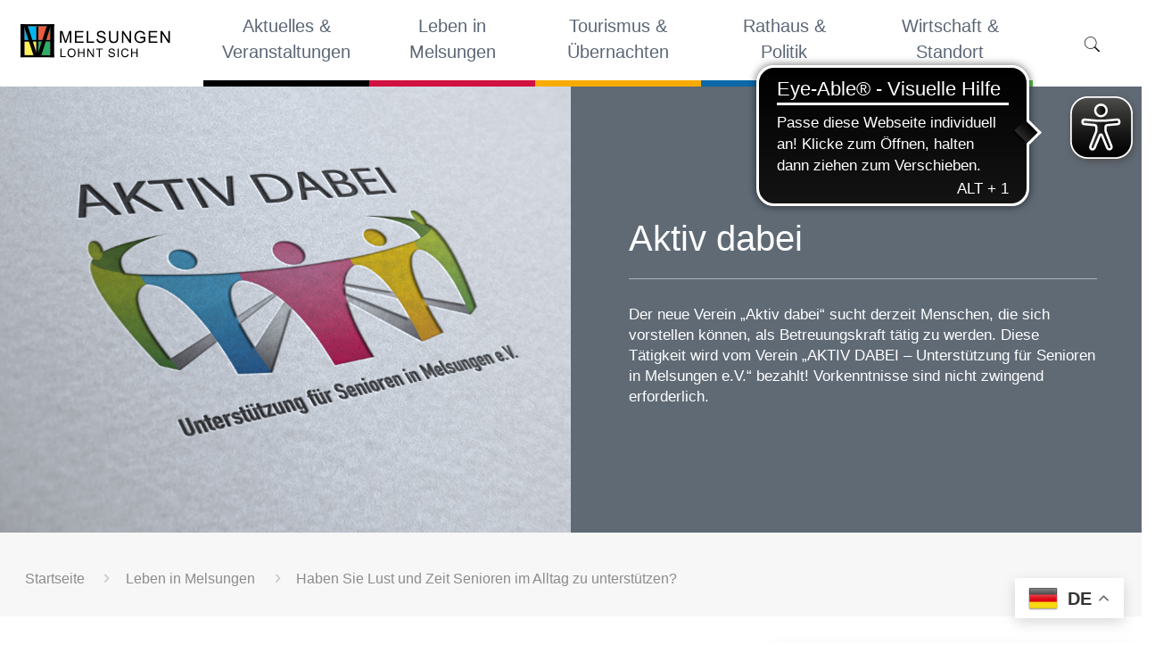

--- FILE ---
content_type: text/css
request_url: https://www.melsungen.de/wp-content/plugins/content-views-query-and-display-post-page/public/assets/css/cv.css?ver=9.9.9.9
body_size: 93529
content:
/*!
 * Bootstrap v3.3.5 (http://getbootstrap.com)
 * Copyright 2011-2015 Twitter, Inc.
 * Licensed under MIT (https://github.com/twbs/bootstrap/blob/master/LICENSE)
 */

/*! normalize.css v3.0.3 | MIT License | github.com/necolas/normalize.css */

.pt-cv-wrapper article,
.pt-cv-wrapper aside,
.pt-cv-wrapper details,
.pt-cv-wrapper figcaption,
.pt-cv-wrapper footer,
.pt-cv-wrapper header,
.pt-cv-wrapper hgroup,
.pt-cv-wrapper main,
.pt-cv-wrapper menu,
.pt-cv-wrapper nav,
.pt-cv-wrapper section,
.pt-cv-wrapper summary {
    display: block
}

.pt-cv-wrapper audio,
.pt-cv-wrapper canvas,
.pt-cv-wrapper progress,
.pt-cv-wrapper video {
    display: inline-block;
    vertical-align: baseline
}

.pt-cv-wrapper audio:not([controls]) {
    display: none;
    height: 0
}

.pt-cv-wrapper [hidden],
.pt-cv-wrapper template {
    display: none
}

.pt-cv-wrapper a {
    background-color: transparent
}

.pt-cv-wrapper a:active,
.pt-cv-wrapper a:hover {
    outline: 0
}

.pt-cv-wrapper abbr[title] {
    border-bottom: 1px dotted
}

.pt-cv-wrapper b,
.pt-cv-wrapper strong {
    font-weight: 700
}

.pt-cv-wrapper dfn {
    font-style: italic
}

.pt-cv-wrapper h1 {
    margin: .67em 0
}

.pt-cv-wrapper mark {
    background: #ff0;
    color: #000
}

.pt-cv-wrapper small {
    font-size: 80%
}

.pt-cv-wrapper sub,
.pt-cv-wrapper sup {
    font-size: 75%;
    line-height: 0;
    position: relative;
    vertical-align: baseline
}

.pt-cv-wrapper sup {
    top: -.5em
}

.pt-cv-wrapper sub {
    bottom: -.25em
}

.pt-cv-wrapper img {
    border: 0
}

.pt-cv-wrapper svg:not(:root) {
    overflow: hidden
}

.pt-cv-wrapper hr {
    -webkit-box-sizing: content-box;
    -moz-box-sizing: content-box;
    box-sizing: content-box;
    height: 0
}

.pt-cv-wrapper pre {
    overflow: auto
}

.pt-cv-wrapper code,
.pt-cv-wrapper kbd,
.pt-cv-wrapper pre,
.pt-cv-wrapper samp {
    font-family: monospace, monospace;
    font-size: 1em
}

.pt-cv-wrapper button,
.pt-cv-wrapper input,
.pt-cv-wrapper optgroup,
.pt-cv-wrapper select,
.pt-cv-wrapper textarea {
    color: inherit;
    font: inherit;
    margin: 0
}

.pt-cv-wrapper button {
    overflow: visible
}

.pt-cv-wrapper button,
.pt-cv-wrapper select {
    text-transform: none
}

.pt-cv-wrapper button,
.pt-cv-wrapper html input[type=button],
.pt-cv-wrapper input[type=reset],
.pt-cv-wrapper input[type=submit] {
    -webkit-appearance: button;
    cursor: pointer
}

.pt-cv-wrapper button[disabled],
.pt-cv-wrapper html input[disabled] {
    cursor: default
}

.pt-cv-wrapper button::-moz-focus-inner,
.pt-cv-wrapper input::-moz-focus-inner {
    border: 0;
    padding: 0
}

.pt-cv-wrapper input {
    line-height: normal
}

.pt-cv-wrapper input[type=checkbox],
.pt-cv-wrapper input[type=radio] {
    -webkit-box-sizing: border-box;
    -moz-box-sizing: border-box;
    box-sizing: border-box;
    padding: 0
}

.pt-cv-wrapper input[type=number]::-webkit-inner-spin-button,
.pt-cv-wrapper input[type=number]::-webkit-outer-spin-button {
    height: auto
}

.pt-cv-wrapper input[type=search] {
    -webkit-appearance: textfield;
    -webkit-box-sizing: content-box;
    -moz-box-sizing: content-box;
    box-sizing: content-box
}

.pt-cv-wrapper input[type=search]::-webkit-search-cancel-button,
.pt-cv-wrapper input[type=search]::-webkit-search-decoration {
    -webkit-appearance: none
}

.pt-cv-wrapper fieldset {
    border: 1px solid silver;
    margin: 0 2px;
    padding: .35em .625em .75em
}

.pt-cv-wrapper legend {
    border: 0;
    padding: 0
}

.pt-cv-wrapper textarea {
    overflow: auto
}

.pt-cv-wrapper optgroup {
    font-weight: 700
}

.pt-cv-wrapper table {
    border-collapse: collapse;
    border-spacing: 0
}

.pt-cv-wrapper td,
.pt-cv-wrapper th {
    padding: 0
}

@media print {
    .pt-cv-wrapper *,
    .pt-cv-wrapper :after,
    .pt-cv-wrapper :before {
        background: 0 0 !important;
        color: #000 !important;
        -webkit-box-shadow: none !important;
        box-shadow: none !important;
        text-shadow: none !important
    }
    .pt-cv-wrapper a,
    .pt-cv-wrapper a:visited {
        text-decoration: underline
    }
    .pt-cv-wrapper a[href]:after {
        content: " (" attr(href) ")"
    }
    .pt-cv-wrapper abbr[title]:after {
        content: " (" attr(title) ")"
    }
    .pt-cv-wrapper a[href^="javascript:"]:after,
    .pt-cv-wrapper a[href^="#"]:after {
        content: ""
    }
    .pt-cv-wrapper blockquote,
    .pt-cv-wrapper pre {
        border: 1px solid #999;
        page-break-inside: avoid
    }
    .pt-cv-wrapper thead {
        display: table-header-group
    }
    .pt-cv-wrapper img,
    .pt-cv-wrapper tr {
        page-break-inside: avoid
    }
    .pt-cv-wrapper img {
        max-width: 100% !important
    }
    .pt-cv-wrapper h2,
    .pt-cv-wrapper h3,
    .pt-cv-wrapper p {
        orphans: 3;
        widows: 3
    }
    .pt-cv-wrapper h2,
    .pt-cv-wrapper h3 {
        page-break-after: avoid
    }
    .pt-cv-wrapper .navbar {
        display: none
    }
    .pt-cv-wrapper .btn>.caret,
    .pt-cv-wrapper .dropup>.btn>.caret {
        border-top-color: #000 !important
    }
    .pt-cv-wrapper .label {
        border: 1px solid #000
    }
    .pt-cv-wrapper .table {
        border-collapse: collapse !important
    }
    .pt-cv-wrapper .table td,
    .pt-cv-wrapper .table th {
        background-color: #fff !important
    }
    .pt-cv-wrapper .table-bordered td,
    .pt-cv-wrapper .table-bordered th {
        border: 1px solid #ddd !important
    }
}

@font-face {
    font-family: 'Glyphicons Halflings';
    src: url(../fonts/glyphicons-halflings-regular.eot);
    src: url(../fonts/glyphicons-halflings-regular.eot?#iefix) format('embedded-opentype'), url(../fonts/glyphicons-halflings-regular.woff2) format('woff2'), url(../fonts/glyphicons-halflings-regular.woff) format('woff'), url(../fonts/glyphicons-halflings-regular.ttf) format('truetype'), url(../fonts/glyphicons-halflings-regular.svg#glyphicons_halflingsregular) format('svg')
}

.pt-cv-wrapper .glyphicon {
    position: relative;
    top: 1px;
    display: inline-block;
    font-family: 'Glyphicons Halflings';
    font-style: normal;
    font-weight: 400;
    line-height: 1;
    -webkit-font-smoothing: antialiased;
    -moz-osx-font-smoothing: grayscale
}

.pt-cv-wrapper .glyphicon-asterisk:before {
    content: "\2a"
}

.pt-cv-wrapper .glyphicon-plus:before {
    content: "\2b"
}

.pt-cv-wrapper .glyphicon-eur:before,
.pt-cv-wrapper .glyphicon-euro:before {
    content: "\20ac"
}

.pt-cv-wrapper .glyphicon-minus:before {
    content: "\2212"
}

.pt-cv-wrapper .glyphicon-cloud:before {
    content: "\2601"
}

.pt-cv-wrapper .glyphicon-envelope:before {
    content: "\2709"
}

.pt-cv-wrapper .glyphicon-pencil:before {
    content: "\270f"
}

.pt-cv-wrapper .glyphicon-glass:before {
    content: "\e001"
}

.pt-cv-wrapper .glyphicon-music:before {
    content: "\e002"
}

.pt-cv-wrapper .glyphicon-search:before {
    content: "\e003"
}

.pt-cv-wrapper .glyphicon-heart:before {
    content: "\e005"
}

.pt-cv-wrapper .glyphicon-star:before {
    content: "\e006"
}

.pt-cv-wrapper .glyphicon-star-empty:before {
    content: "\e007"
}

.pt-cv-wrapper .glyphicon-user:before {
    content: "\e008"
}

.pt-cv-wrapper .glyphicon-film:before {
    content: "\e009"
}

.pt-cv-wrapper .glyphicon-th-large:before {
    content: "\e010"
}

.pt-cv-wrapper .glyphicon-th:before {
    content: "\e011"
}

.pt-cv-wrapper .glyphicon-th-list:before {
    content: "\e012"
}

.pt-cv-wrapper .glyphicon-ok:before {
    content: "\e013"
}

.pt-cv-wrapper .glyphicon-remove:before {
    content: "\e014"
}

.pt-cv-wrapper .glyphicon-zoom-in:before {
    content: "\e015"
}

.pt-cv-wrapper .glyphicon-zoom-out:before {
    content: "\e016"
}

.pt-cv-wrapper .glyphicon-off:before {
    content: "\e017"
}

.pt-cv-wrapper .glyphicon-signal:before {
    content: "\e018"
}

.pt-cv-wrapper .glyphicon-cog:before {
    content: "\e019"
}

.pt-cv-wrapper .glyphicon-trash:before {
    content: "\e020"
}

.pt-cv-wrapper .glyphicon-home:before {
    content: "\e021"
}

.pt-cv-wrapper .glyphicon-file:before {
    content: "\e022"
}

.pt-cv-wrapper .glyphicon-time:before {
    content: "\e023"
}

.pt-cv-wrapper .glyphicon-road:before {
    content: "\e024"
}

.pt-cv-wrapper .glyphicon-download-alt:before {
    content: "\e025"
}

.pt-cv-wrapper .glyphicon-download:before {
    content: "\e026"
}

.pt-cv-wrapper .glyphicon-upload:before {
    content: "\e027"
}

.pt-cv-wrapper .glyphicon-inbox:before {
    content: "\e028"
}

.pt-cv-wrapper .glyphicon-play-circle:before {
    content: "\e029"
}

.pt-cv-wrapper .glyphicon-repeat:before {
    content: "\e030"
}

.pt-cv-wrapper .glyphicon-refresh:before {
    content: "\e031"
}

.pt-cv-wrapper .glyphicon-list-alt:before {
    content: "\e032"
}

.pt-cv-wrapper .glyphicon-lock:before {
    content: "\e033"
}

.pt-cv-wrapper .glyphicon-flag:before {
    content: "\e034"
}

.pt-cv-wrapper .glyphicon-headphones:before {
    content: "\e035"
}

.pt-cv-wrapper .glyphicon-volume-off:before {
    content: "\e036"
}

.pt-cv-wrapper .glyphicon-volume-down:before {
    content: "\e037"
}

.pt-cv-wrapper .glyphicon-volume-up:before {
    content: "\e038"
}

.pt-cv-wrapper .glyphicon-qrcode:before {
    content: "\e039"
}

.pt-cv-wrapper .glyphicon-barcode:before {
    content: "\e040"
}

.pt-cv-wrapper .glyphicon-tag:before {
    content: "\e041"
}

.pt-cv-wrapper .glyphicon-tags:before {
    content: "\e042"
}

.pt-cv-wrapper .glyphicon-book:before {
    content: "\e043"
}

.pt-cv-wrapper .glyphicon-bookmark:before {
    content: "\e044"
}

.pt-cv-wrapper .glyphicon-print:before {
    content: "\e045"
}

.pt-cv-wrapper .glyphicon-camera:before {
    content: "\e046"
}

.pt-cv-wrapper .glyphicon-font:before {
    content: "\e047"
}

.pt-cv-wrapper .glyphicon-bold:before {
    content: "\e048"
}

.pt-cv-wrapper .glyphicon-italic:before {
    content: "\e049"
}

.pt-cv-wrapper .glyphicon-text-height:before {
    content: "\e050"
}

.pt-cv-wrapper .glyphicon-text-width:before {
    content: "\e051"
}

.pt-cv-wrapper .glyphicon-align-left:before {
    content: "\e052"
}

.pt-cv-wrapper .glyphicon-align-center:before {
    content: "\e053"
}

.pt-cv-wrapper .glyphicon-align-right:before {
    content: "\e054"
}

.pt-cv-wrapper .glyphicon-align-justify:before {
    content: "\e055"
}

.pt-cv-wrapper .glyphicon-list:before {
    content: "\e056"
}

.pt-cv-wrapper .glyphicon-indent-left:before {
    content: "\e057"
}

.pt-cv-wrapper .glyphicon-indent-right:before {
    content: "\e058"
}

.pt-cv-wrapper .glyphicon-facetime-video:before {
    content: "\e059"
}

.pt-cv-wrapper .glyphicon-picture:before {
    content: "\e060"
}

.pt-cv-wrapper .glyphicon-map-marker:before {
    content: "\e062"
}

.pt-cv-wrapper .glyphicon-adjust:before {
    content: "\e063"
}

.pt-cv-wrapper .glyphicon-tint:before {
    content: "\e064"
}

.pt-cv-wrapper .glyphicon-edit:before {
    content: "\e065"
}

.pt-cv-wrapper .glyphicon-share:before {
    content: "\e066"
}

.pt-cv-wrapper .glyphicon-check:before {
    content: "\e067"
}

.pt-cv-wrapper .glyphicon-move:before {
    content: "\e068"
}

.pt-cv-wrapper .glyphicon-step-backward:before {
    content: "\e069"
}

.pt-cv-wrapper .glyphicon-fast-backward:before {
    content: "\e070"
}

.pt-cv-wrapper .glyphicon-backward:before {
    content: "\e071"
}

.pt-cv-wrapper .glyphicon-play:before {
    content: "\e072"
}

.pt-cv-wrapper .glyphicon-pause:before {
    content: "\e073"
}

.pt-cv-wrapper .glyphicon-stop:before {
    content: "\e074"
}

.pt-cv-wrapper .glyphicon-forward:before {
    content: "\e075"
}

.pt-cv-wrapper .glyphicon-fast-forward:before {
    content: "\e076"
}

.pt-cv-wrapper .glyphicon-step-forward:before {
    content: "\e077"
}

.pt-cv-wrapper .glyphicon-eject:before {
    content: "\e078"
}

.pt-cv-wrapper .glyphicon-chevron-left:before {
    content: "\e079"
}

.pt-cv-wrapper .glyphicon-chevron-right:before {
    content: "\e080"
}

.pt-cv-wrapper .glyphicon-plus-sign:before {
    content: "\e081"
}

.pt-cv-wrapper .glyphicon-minus-sign:before {
    content: "\e082"
}

.pt-cv-wrapper .glyphicon-remove-sign:before {
    content: "\e083"
}

.pt-cv-wrapper .glyphicon-ok-sign:before {
    content: "\e084"
}

.pt-cv-wrapper .glyphicon-question-sign:before {
    content: "\e085"
}

.pt-cv-wrapper .glyphicon-info-sign:before {
    content: "\e086"
}

.pt-cv-wrapper .glyphicon-screenshot:before {
    content: "\e087"
}

.pt-cv-wrapper .glyphicon-remove-circle:before {
    content: "\e088"
}

.pt-cv-wrapper .glyphicon-ok-circle:before {
    content: "\e089"
}

.pt-cv-wrapper .glyphicon-ban-circle:before {
    content: "\e090"
}

.pt-cv-wrapper .glyphicon-arrow-left:before {
    content: "\e091"
}

.pt-cv-wrapper .glyphicon-arrow-right:before {
    content: "\e092"
}

.pt-cv-wrapper .glyphicon-arrow-up:before {
    content: "\e093"
}

.pt-cv-wrapper .glyphicon-arrow-down:before {
    content: "\e094"
}

.pt-cv-wrapper .glyphicon-share-alt:before {
    content: "\e095"
}

.pt-cv-wrapper .glyphicon-resize-full:before {
    content: "\e096"
}

.pt-cv-wrapper .glyphicon-resize-small:before {
    content: "\e097"
}

.pt-cv-wrapper .glyphicon-exclamation-sign:before {
    content: "\e101"
}

.pt-cv-wrapper .glyphicon-gift:before {
    content: "\e102"
}

.pt-cv-wrapper .glyphicon-leaf:before {
    content: "\e103"
}

.pt-cv-wrapper .glyphicon-fire:before {
    content: "\e104"
}

.pt-cv-wrapper .glyphicon-eye-open:before {
    content: "\e105"
}

.pt-cv-wrapper .glyphicon-eye-close:before {
    content: "\e106"
}

.pt-cv-wrapper .glyphicon-warning-sign:before {
    content: "\e107"
}

.pt-cv-wrapper .glyphicon-plane:before {
    content: "\e108"
}

.pt-cv-wrapper .glyphicon-calendar:before {
    content: "\e109"
}

.pt-cv-wrapper .glyphicon-random:before {
    content: "\e110"
}

.pt-cv-wrapper .glyphicon-comment:before {
    content: "\e111"
}

.pt-cv-wrapper .glyphicon-magnet:before {
    content: "\e112"
}

.pt-cv-wrapper .glyphicon-chevron-up:before {
    content: "\e113"
}

.pt-cv-wrapper .glyphicon-chevron-down:before {
    content: "\e114"
}

.pt-cv-wrapper .glyphicon-retweet:before {
    content: "\e115"
}

.pt-cv-wrapper .glyphicon-shopping-cart:before {
    content: "\e116"
}

.pt-cv-wrapper .glyphicon-folder-close:before {
    content: "\e117"
}

.pt-cv-wrapper .glyphicon-folder-open:before {
    content: "\e118"
}

.pt-cv-wrapper .glyphicon-resize-vertical:before {
    content: "\e119"
}

.pt-cv-wrapper .glyphicon-resize-horizontal:before {
    content: "\e120"
}

.pt-cv-wrapper .glyphicon-hdd:before {
    content: "\e121"
}

.pt-cv-wrapper .glyphicon-bullhorn:before {
    content: "\e122"
}

.pt-cv-wrapper .glyphicon-bell:before {
    content: "\e123"
}

.pt-cv-wrapper .glyphicon-certificate:before {
    content: "\e124"
}

.pt-cv-wrapper .glyphicon-thumbs-up:before {
    content: "\e125"
}

.pt-cv-wrapper .glyphicon-thumbs-down:before {
    content: "\e126"
}

.pt-cv-wrapper .glyphicon-hand-right:before {
    content: "\e127"
}

.pt-cv-wrapper .glyphicon-hand-left:before {
    content: "\e128"
}

.pt-cv-wrapper .glyphicon-hand-up:before {
    content: "\e129"
}

.pt-cv-wrapper .glyphicon-hand-down:before {
    content: "\e130"
}

.pt-cv-wrapper .glyphicon-circle-arrow-right:before {
    content: "\e131"
}

.pt-cv-wrapper .glyphicon-circle-arrow-left:before {
    content: "\e132"
}

.pt-cv-wrapper .glyphicon-circle-arrow-up:before {
    content: "\e133"
}

.pt-cv-wrapper .glyphicon-circle-arrow-down:before {
    content: "\e134"
}

.pt-cv-wrapper .glyphicon-globe:before {
    content: "\e135"
}

.pt-cv-wrapper .glyphicon-wrench:before {
    content: "\e136"
}

.pt-cv-wrapper .glyphicon-tasks:before {
    content: "\e137"
}

.pt-cv-wrapper .glyphicon-filter:before {
    content: "\e138"
}

.pt-cv-wrapper .glyphicon-briefcase:before {
    content: "\e139"
}

.pt-cv-wrapper .glyphicon-fullscreen:before {
    content: "\e140"
}

.pt-cv-wrapper .glyphicon-dashboard:before {
    content: "\e141"
}

.pt-cv-wrapper .glyphicon-paperclip:before {
    content: "\e142"
}

.pt-cv-wrapper .glyphicon-heart-empty:before {
    content: "\e143"
}

.pt-cv-wrapper .glyphicon-link:before {
    content: "\e144"
}

.pt-cv-wrapper .glyphicon-phone:before {
    content: "\e145"
}

.pt-cv-wrapper .glyphicon-pushpin:before {
    content: "\e146"
}

.pt-cv-wrapper .glyphicon-usd:before {
    content: "\e148"
}

.pt-cv-wrapper .glyphicon-gbp:before {
    content: "\e149"
}

.pt-cv-wrapper .glyphicon-sort:before {
    content: "\e150"
}

.pt-cv-wrapper .glyphicon-sort-by-alphabet:before {
    content: "\e151"
}

.pt-cv-wrapper .glyphicon-sort-by-alphabet-alt:before {
    content: "\e152"
}

.pt-cv-wrapper .glyphicon-sort-by-order:before {
    content: "\e153"
}

.pt-cv-wrapper .glyphicon-sort-by-order-alt:before {
    content: "\e154"
}

.pt-cv-wrapper .glyphicon-sort-by-attributes:before {
    content: "\e155"
}

.pt-cv-wrapper .glyphicon-sort-by-attributes-alt:before {
    content: "\e156"
}

.pt-cv-wrapper .glyphicon-unchecked:before {
    content: "\e157"
}

.pt-cv-wrapper .glyphicon-expand:before {
    content: "\e158"
}

.pt-cv-wrapper .glyphicon-collapse-down:before {
    content: "\e159"
}

.pt-cv-wrapper .glyphicon-collapse-up:before {
    content: "\e160"
}

.pt-cv-wrapper .glyphicon-log-in:before {
    content: "\e161"
}

.pt-cv-wrapper .glyphicon-flash:before {
    content: "\e162"
}

.pt-cv-wrapper .glyphicon-log-out:before {
    content: "\e163"
}

.pt-cv-wrapper .glyphicon-new-window:before {
    content: "\e164"
}

.pt-cv-wrapper .glyphicon-record:before {
    content: "\e165"
}

.pt-cv-wrapper .glyphicon-save:before {
    content: "\e166"
}

.pt-cv-wrapper .glyphicon-open:before {
    content: "\e167"
}

.pt-cv-wrapper .glyphicon-saved:before {
    content: "\e168"
}

.pt-cv-wrapper .glyphicon-import:before {
    content: "\e169"
}

.pt-cv-wrapper .glyphicon-export:before {
    content: "\e170"
}

.pt-cv-wrapper .glyphicon-send:before {
    content: "\e171"
}

.pt-cv-wrapper .glyphicon-floppy-disk:before {
    content: "\e172"
}

.pt-cv-wrapper .glyphicon-floppy-saved:before {
    content: "\e173"
}

.pt-cv-wrapper .glyphicon-floppy-remove:before {
    content: "\e174"
}

.pt-cv-wrapper .glyphicon-floppy-save:before {
    content: "\e175"
}

.pt-cv-wrapper .glyphicon-floppy-open:before {
    content: "\e176"
}

.pt-cv-wrapper .glyphicon-credit-card:before {
    content: "\e177"
}

.pt-cv-wrapper .glyphicon-transfer:before {
    content: "\e178"
}

.pt-cv-wrapper .glyphicon-cutlery:before {
    content: "\e179"
}

.pt-cv-wrapper .glyphicon-header:before {
    content: "\e180"
}

.pt-cv-wrapper .glyphicon-compressed:before {
    content: "\e181"
}

.pt-cv-wrapper .glyphicon-earphone:before {
    content: "\e182"
}

.pt-cv-wrapper .glyphicon-phone-alt:before {
    content: "\e183"
}

.pt-cv-wrapper .glyphicon-tower:before {
    content: "\e184"
}

.pt-cv-wrapper .glyphicon-stats:before {
    content: "\e185"
}

.pt-cv-wrapper .glyphicon-sd-video:before {
    content: "\e186"
}

.pt-cv-wrapper .glyphicon-hd-video:before {
    content: "\e187"
}

.pt-cv-wrapper .glyphicon-subtitles:before {
    content: "\e188"
}

.pt-cv-wrapper .glyphicon-sound-stereo:before {
    content: "\e189"
}

.pt-cv-wrapper .glyphicon-sound-dolby:before {
    content: "\e190"
}

.pt-cv-wrapper .glyphicon-sound-5-1:before {
    content: "\e191"
}

.pt-cv-wrapper .glyphicon-sound-6-1:before {
    content: "\e192"
}

.pt-cv-wrapper .glyphicon-sound-7-1:before {
    content: "\e193"
}

.pt-cv-wrapper .glyphicon-copyright-mark:before {
    content: "\e194"
}

.pt-cv-wrapper .glyphicon-registration-mark:before {
    content: "\e195"
}

.pt-cv-wrapper .glyphicon-cloud-download:before {
    content: "\e197"
}

.pt-cv-wrapper .glyphicon-cloud-upload:before {
    content: "\e198"
}

.pt-cv-wrapper .glyphicon-tree-conifer:before {
    content: "\e199"
}

.pt-cv-wrapper .glyphicon-tree-deciduous:before {
    content: "\e200"
}

.pt-cv-wrapper .glyphicon-cd:before {
    content: "\e201"
}

.pt-cv-wrapper .glyphicon-save-file:before {
    content: "\e202"
}

.pt-cv-wrapper .glyphicon-open-file:before {
    content: "\e203"
}

.pt-cv-wrapper .glyphicon-level-up:before {
    content: "\e204"
}

.pt-cv-wrapper .glyphicon-copy:before {
    content: "\e205"
}

.pt-cv-wrapper .glyphicon-paste:before {
    content: "\e206"
}

.pt-cv-wrapper .glyphicon-alert:before {
    content: "\e209"
}

.pt-cv-wrapper .glyphicon-equalizer:before {
    content: "\e210"
}

.pt-cv-wrapper .glyphicon-king:before {
    content: "\e211"
}

.pt-cv-wrapper .glyphicon-queen:before {
    content: "\e212"
}

.pt-cv-wrapper .glyphicon-pawn:before {
    content: "\e213"
}

.pt-cv-wrapper .glyphicon-bishop:before {
    content: "\e214"
}

.pt-cv-wrapper .glyphicon-knight:before {
    content: "\e215"
}

.pt-cv-wrapper .glyphicon-baby-formula:before {
    content: "\e216"
}

.pt-cv-wrapper .glyphicon-tent:before {
    content: "\26fa"
}

.pt-cv-wrapper .glyphicon-blackboard:before {
    content: "\e218"
}

.pt-cv-wrapper .glyphicon-bed:before {
    content: "\e219"
}

.pt-cv-wrapper .glyphicon-apple:before {
    content: "\f8ff"
}

.pt-cv-wrapper .glyphicon-erase:before {
    content: "\e221"
}

.pt-cv-wrapper .glyphicon-hourglass:before {
    content: "\231b"
}

.pt-cv-wrapper .glyphicon-lamp:before {
    content: "\e223"
}

.pt-cv-wrapper .glyphicon-duplicate:before {
    content: "\e224"
}

.pt-cv-wrapper .glyphicon-piggy-bank:before {
    content: "\e225"
}

.pt-cv-wrapper .glyphicon-scissors:before {
    content: "\e226"
}

.pt-cv-wrapper .glyphicon-bitcoin:before,
.pt-cv-wrapper .glyphicon-btc:before,
.pt-cv-wrapper .glyphicon-xbt:before {
    content: "\e227"
}

.pt-cv-wrapper .glyphicon-jpy:before,
.pt-cv-wrapper .glyphicon-yen:before {
    content: "\00a5"
}

.pt-cv-wrapper .glyphicon-rub:before,
.pt-cv-wrapper .glyphicon-ruble:before {
    content: "\20bd"
}

.pt-cv-wrapper .glyphicon-scale:before {
    content: "\e230"
}

.pt-cv-wrapper .glyphicon-ice-lolly:before {
    content: "\e231"
}

.pt-cv-wrapper .glyphicon-ice-lolly-tasted:before {
    content: "\e232"
}

.pt-cv-wrapper .glyphicon-education:before {
    content: "\e233"
}

.pt-cv-wrapper .glyphicon-option-horizontal:before {
    content: "\e234"
}

.pt-cv-wrapper .glyphicon-option-vertical:before {
    content: "\e235"
}

.pt-cv-wrapper .glyphicon-menu-hamburger:before {
    content: "\e236"
}

.pt-cv-wrapper .glyphicon-modal-window:before {
    content: "\e237"
}

.pt-cv-wrapper .glyphicon-oil:before {
    content: "\e238"
}

.pt-cv-wrapper .glyphicon-grain:before {
    content: "\e239"
}

.pt-cv-wrapper .glyphicon-sunglasses:before {
    content: "\e240"
}

.pt-cv-wrapper .glyphicon-text-size:before {
    content: "\e241"
}

.pt-cv-wrapper .glyphicon-text-color:before {
    content: "\e242"
}

.pt-cv-wrapper .glyphicon-text-background:before {
    content: "\e243"
}

.pt-cv-wrapper .glyphicon-object-align-top:before {
    content: "\e244"
}

.pt-cv-wrapper .glyphicon-object-align-bottom:before {
    content: "\e245"
}

.pt-cv-wrapper .glyphicon-object-align-horizontal:before {
    content: "\e246"
}

.pt-cv-wrapper .glyphicon-object-align-left:before {
    content: "\e247"
}

.pt-cv-wrapper .glyphicon-object-align-vertical:before {
    content: "\e248"
}

.pt-cv-wrapper .glyphicon-object-align-right:before {
    content: "\e249"
}

.pt-cv-wrapper .glyphicon-triangle-right:before {
    content: "\e250"
}

.pt-cv-wrapper .glyphicon-triangle-left:before {
    content: "\e251"
}

.pt-cv-wrapper .glyphicon-triangle-bottom:before {
    content: "\e252"
}

.pt-cv-wrapper .glyphicon-triangle-top:before {
    content: "\e253"
}

.pt-cv-wrapper .glyphicon-console:before {
    content: "\e254"
}

.pt-cv-wrapper .glyphicon-superscript:before {
    content: "\e255"
}

.pt-cv-wrapper .glyphicon-subscript:before {
    content: "\e256"
}

.pt-cv-wrapper .glyphicon-menu-left:before {
    content: "\e257"
}

.pt-cv-wrapper .glyphicon-menu-right:before {
    content: "\e258"
}

.pt-cv-wrapper .glyphicon-menu-down:before {
    content: "\e259"
}

.pt-cv-wrapper .glyphicon-menu-up:before {
    content: "\e260"
}

.pt-cv-wrapper img {
    vertical-align: middle
}

.pt-cv-wrapper .carousel-inner>.item>a>img,
.pt-cv-wrapper .carousel-inner>.item>img,
.pt-cv-wrapper .img-responsive,
.pt-cv-wrapper .thumbnail a>img,
.pt-cv-wrapper .thumbnail>img {
    display: block;
    max-width: 100%;
    height: auto
}

.pt-cv-wrapper .img-rounded {
    border-radius: 6px
}

.pt-cv-wrapper .img-thumbnail {
    padding: 4px;
    line-height: 1.42857143;
    background-color: #fff;
    border: 1px solid #ddd;
    border-radius: 4px;
    -webkit-transition: all .2s ease-in-out;
    -o-transition: all .2s ease-in-out;
    transition: all .2s ease-in-out;
    display: inline-block;
    max-width: 100%;
    height: auto
}

.pt-cv-wrapper .img-circle {
    border-radius: 50%
}

.pt-cv-wrapper hr {
    margin-top: 20px;
    margin-bottom: 20px;
    border: 0;
    border-top: 1px solid #eee
}

.pt-cv-wrapper .sr-only {
    position: absolute;
    width: 1px;
    height: 1px;
    margin: -1px;
    padding: 0;
    overflow: hidden;
    clip: rect(0, 0, 0, 0);
    border: 0
}

.pt-cv-wrapper .sr-only-focusable:active,
.pt-cv-wrapper .sr-only-focusable:focus {
    position: static;
    width: auto;
    height: auto;
    margin: 0;
    overflow: visible;
    clip: auto
}

.pt-cv-wrapper [role=button] {
    cursor: pointer
}

.pt-cv-wrapper .container,
.pt-cv-wrapper .container-fluid {
    margin-right: auto;
    margin-left: auto;
    padding-left: 15px;
    padding-right: 15px
}

@media(min-width:768px) {
    .pt-cv-wrapper .container {
        width: 750px
    }
}

@media(min-width:992px) {
    .pt-cv-wrapper .container {
        width: 970px
    }
}

@media(min-width:1200px) {
    .pt-cv-wrapper .container {
        width: 1170px
    }
}

.pt-cv-wrapper .row {
    margin-left: -15px;
    margin-right: -15px
}

.pt-cv-wrapper .col-lg-1,
.pt-cv-wrapper .col-lg-10,
.pt-cv-wrapper .col-lg-11,
.pt-cv-wrapper .col-lg-12,
.pt-cv-wrapper .col-lg-2,
.pt-cv-wrapper .col-lg-3,
.pt-cv-wrapper .col-lg-4,
.pt-cv-wrapper .col-lg-5,
.pt-cv-wrapper .col-lg-6,
.pt-cv-wrapper .col-lg-7,
.pt-cv-wrapper .col-lg-8,
.pt-cv-wrapper .col-lg-9,
.pt-cv-wrapper .col-md-1,
.pt-cv-wrapper .col-md-10,
.pt-cv-wrapper .col-md-11,
.pt-cv-wrapper .col-md-12,
.pt-cv-wrapper .col-md-2,
.pt-cv-wrapper .col-md-3,
.pt-cv-wrapper .col-md-4,
.pt-cv-wrapper .col-md-5,
.pt-cv-wrapper .col-md-6,
.pt-cv-wrapper .col-md-7,
.pt-cv-wrapper .col-md-8,
.pt-cv-wrapper .col-md-9,
.pt-cv-wrapper .col-sm-1,
.pt-cv-wrapper .col-sm-10,
.pt-cv-wrapper .col-sm-11,
.pt-cv-wrapper .col-sm-12,
.pt-cv-wrapper .col-sm-2,
.pt-cv-wrapper .col-sm-3,
.pt-cv-wrapper .col-sm-4,
.pt-cv-wrapper .col-sm-5,
.pt-cv-wrapper .col-sm-6,
.pt-cv-wrapper .col-sm-7,
.pt-cv-wrapper .col-sm-8,
.pt-cv-wrapper .col-sm-9,
.pt-cv-wrapper .col-xs-1,
.pt-cv-wrapper .col-xs-10,
.pt-cv-wrapper .col-xs-11,
.pt-cv-wrapper .col-xs-12,
.pt-cv-wrapper .col-xs-2,
.pt-cv-wrapper .col-xs-3,
.pt-cv-wrapper .col-xs-4,
.pt-cv-wrapper .col-xs-5,
.pt-cv-wrapper .col-xs-6,
.pt-cv-wrapper .col-xs-7,
.pt-cv-wrapper .col-xs-8,
.pt-cv-wrapper .col-xs-9 {
    position: relative;
    min-height: 1px;
    padding-left: 15px;
    padding-right: 15px
}

.pt-cv-wrapper .col-xs-1,
.pt-cv-wrapper .col-xs-10,
.pt-cv-wrapper .col-xs-11,
.pt-cv-wrapper .col-xs-12,
.pt-cv-wrapper .col-xs-2,
.pt-cv-wrapper .col-xs-3,
.pt-cv-wrapper .col-xs-4,
.pt-cv-wrapper .col-xs-5,
.pt-cv-wrapper .col-xs-6,
.pt-cv-wrapper .col-xs-7,
.pt-cv-wrapper .col-xs-8,
.pt-cv-wrapper .col-xs-9 {
    float: left
}

.pt-cv-wrapper .col-xs-12 {
    width: 100%
}

.pt-cv-wrapper .col-xs-11 {
    width: 91.66666667%
}

.pt-cv-wrapper .col-xs-10 {
    width: 83.33333333%
}

.pt-cv-wrapper .col-xs-9 {
    width: 75%
}

.pt-cv-wrapper .col-xs-8 {
    width: 66.66666667%
}

.pt-cv-wrapper .col-xs-7 {
    width: 58.33333333%
}

.pt-cv-wrapper .col-xs-6 {
    width: 50%
}

.pt-cv-wrapper .col-xs-5 {
    width: 41.66666667%
}

.pt-cv-wrapper .col-xs-4 {
    width: 33.33333333%
}

.pt-cv-wrapper .col-xs-3 {
    width: 25%
}

.pt-cv-wrapper .col-xs-2 {
    width: 16.66666667%
}

.pt-cv-wrapper .col-xs-1 {
    width: 8.33333333%
}

.pt-cv-wrapper .col-xs-pull-12 {
    right: 100%
}

.pt-cv-wrapper .col-xs-pull-11 {
    right: 91.66666667%
}

.pt-cv-wrapper .col-xs-pull-10 {
    right: 83.33333333%
}

.pt-cv-wrapper .col-xs-pull-9 {
    right: 75%
}

.pt-cv-wrapper .col-xs-pull-8 {
    right: 66.66666667%
}

.pt-cv-wrapper .col-xs-pull-7 {
    right: 58.33333333%
}

.pt-cv-wrapper .col-xs-pull-6 {
    right: 50%
}

.pt-cv-wrapper .col-xs-pull-5 {
    right: 41.66666667%
}

.pt-cv-wrapper .col-xs-pull-4 {
    right: 33.33333333%
}

.pt-cv-wrapper .col-xs-pull-3 {
    right: 25%
}

.pt-cv-wrapper .col-xs-pull-2 {
    right: 16.66666667%
}

.pt-cv-wrapper .col-xs-pull-1 {
    right: 8.33333333%
}

.pt-cv-wrapper .col-xs-pull-0 {
    right: auto
}

.pt-cv-wrapper .col-xs-push-12 {
    left: 100%
}

.pt-cv-wrapper .col-xs-push-11 {
    left: 91.66666667%
}

.pt-cv-wrapper .col-xs-push-10 {
    left: 83.33333333%
}

.pt-cv-wrapper .col-xs-push-9 {
    left: 75%
}

.pt-cv-wrapper .col-xs-push-8 {
    left: 66.66666667%
}

.pt-cv-wrapper .col-xs-push-7 {
    left: 58.33333333%
}

.pt-cv-wrapper .col-xs-push-6 {
    left: 50%
}

.pt-cv-wrapper .col-xs-push-5 {
    left: 41.66666667%
}

.pt-cv-wrapper .col-xs-push-4 {
    left: 33.33333333%
}

.pt-cv-wrapper .col-xs-push-3 {
    left: 25%
}

.pt-cv-wrapper .col-xs-push-2 {
    left: 16.66666667%
}

.pt-cv-wrapper .col-xs-push-1 {
    left: 8.33333333%
}

.pt-cv-wrapper .col-xs-push-0 {
    left: auto
}

.pt-cv-wrapper .col-xs-offset-12 {
    margin-left: 100%
}

.pt-cv-wrapper .col-xs-offset-11 {
    margin-left: 91.66666667%
}

.pt-cv-wrapper .col-xs-offset-10 {
    margin-left: 83.33333333%
}

.pt-cv-wrapper .col-xs-offset-9 {
    margin-left: 75%
}

.pt-cv-wrapper .col-xs-offset-8 {
    margin-left: 66.66666667%
}

.pt-cv-wrapper .col-xs-offset-7 {
    margin-left: 58.33333333%
}

.pt-cv-wrapper .col-xs-offset-6 {
    margin-left: 50%
}

.pt-cv-wrapper .col-xs-offset-5 {
    margin-left: 41.66666667%
}

.pt-cv-wrapper .col-xs-offset-4 {
    margin-left: 33.33333333%
}

.pt-cv-wrapper .col-xs-offset-3 {
    margin-left: 25%
}

.pt-cv-wrapper .col-xs-offset-2 {
    margin-left: 16.66666667%
}

.pt-cv-wrapper .col-xs-offset-1 {
    margin-left: 8.33333333%
}

.pt-cv-wrapper .col-xs-offset-0 {
    margin-left: 0
}

@media(min-width:768px) {
    .pt-cv-wrapper .col-sm-1,
    .pt-cv-wrapper .col-sm-10,
    .pt-cv-wrapper .col-sm-11,
    .pt-cv-wrapper .col-sm-12,
    .pt-cv-wrapper .col-sm-2,
    .pt-cv-wrapper .col-sm-3,
    .pt-cv-wrapper .col-sm-4,
    .pt-cv-wrapper .col-sm-5,
    .pt-cv-wrapper .col-sm-6,
    .pt-cv-wrapper .col-sm-7,
    .pt-cv-wrapper .col-sm-8,
    .pt-cv-wrapper .col-sm-9 {
        float: left
    }
    .pt-cv-wrapper .col-sm-12 {
        width: 100%
    }
    .pt-cv-wrapper .col-sm-11 {
        width: 91.66666667%
    }
    .pt-cv-wrapper .col-sm-10 {
        width: 83.33333333%
    }
    .pt-cv-wrapper .col-sm-9 {
        width: 75%
    }
    .pt-cv-wrapper .col-sm-8 {
        width: 66.66666667%
    }
    .pt-cv-wrapper .col-sm-7 {
        width: 58.33333333%
    }
    .pt-cv-wrapper .col-sm-6 {
        width: 50%
    }
    .pt-cv-wrapper .col-sm-5 {
        width: 41.66666667%
    }
    .pt-cv-wrapper .col-sm-4 {
        width: 33.33333333%
    }
    .pt-cv-wrapper .col-sm-3 {
        width: 25%
    }
    .pt-cv-wrapper .col-sm-2 {
        width: 16.66666667%
    }
    .pt-cv-wrapper .col-sm-1 {
        width: 8.33333333%
    }
    .pt-cv-wrapper .col-sm-pull-12 {
        right: 100%
    }
    .pt-cv-wrapper .col-sm-pull-11 {
        right: 91.66666667%
    }
    .pt-cv-wrapper .col-sm-pull-10 {
        right: 83.33333333%
    }
    .pt-cv-wrapper .col-sm-pull-9 {
        right: 75%
    }
    .pt-cv-wrapper .col-sm-pull-8 {
        right: 66.66666667%
    }
    .pt-cv-wrapper .col-sm-pull-7 {
        right: 58.33333333%
    }
    .pt-cv-wrapper .col-sm-pull-6 {
        right: 50%
    }
    .pt-cv-wrapper .col-sm-pull-5 {
        right: 41.66666667%
    }
    .pt-cv-wrapper .col-sm-pull-4 {
        right: 33.33333333%
    }
    .pt-cv-wrapper .col-sm-pull-3 {
        right: 25%
    }
    .pt-cv-wrapper .col-sm-pull-2 {
        right: 16.66666667%
    }
    .pt-cv-wrapper .col-sm-pull-1 {
        right: 8.33333333%
    }
    .pt-cv-wrapper .col-sm-pull-0 {
        right: auto
    }
    .pt-cv-wrapper .col-sm-push-12 {
        left: 100%
    }
    .pt-cv-wrapper .col-sm-push-11 {
        left: 91.66666667%
    }
    .pt-cv-wrapper .col-sm-push-10 {
        left: 83.33333333%
    }
    .pt-cv-wrapper .col-sm-push-9 {
        left: 75%
    }
    .pt-cv-wrapper .col-sm-push-8 {
        left: 66.66666667%
    }
    .pt-cv-wrapper .col-sm-push-7 {
        left: 58.33333333%
    }
    .pt-cv-wrapper .col-sm-push-6 {
        left: 50%
    }
    .pt-cv-wrapper .col-sm-push-5 {
        left: 41.66666667%
    }
    .pt-cv-wrapper .col-sm-push-4 {
        left: 33.33333333%
    }
    .pt-cv-wrapper .col-sm-push-3 {
        left: 25%
    }
    .pt-cv-wrapper .col-sm-push-2 {
        left: 16.66666667%
    }
    .pt-cv-wrapper .col-sm-push-1 {
        left: 8.33333333%
    }
    .pt-cv-wrapper .col-sm-push-0 {
        left: auto
    }
    .pt-cv-wrapper .col-sm-offset-12 {
        margin-left: 100%
    }
    .pt-cv-wrapper .col-sm-offset-11 {
        margin-left: 91.66666667%
    }
    .pt-cv-wrapper .col-sm-offset-10 {
        margin-left: 83.33333333%
    }
    .pt-cv-wrapper .col-sm-offset-9 {
        margin-left: 75%
    }
    .pt-cv-wrapper .col-sm-offset-8 {
        margin-left: 66.66666667%
    }
    .pt-cv-wrapper .col-sm-offset-7 {
        margin-left: 58.33333333%
    }
    .pt-cv-wrapper .col-sm-offset-6 {
        margin-left: 50%
    }
    .pt-cv-wrapper .col-sm-offset-5 {
        margin-left: 41.66666667%
    }
    .pt-cv-wrapper .col-sm-offset-4 {
        margin-left: 33.33333333%
    }
    .pt-cv-wrapper .col-sm-offset-3 {
        margin-left: 25%
    }
    .pt-cv-wrapper .col-sm-offset-2 {
        margin-left: 16.66666667%
    }
    .pt-cv-wrapper .col-sm-offset-1 {
        margin-left: 8.33333333%
    }
    .pt-cv-wrapper .col-sm-offset-0 {
        margin-left: 0
    }
}

@media(min-width:992px) {
    .pt-cv-wrapper .col-md-1,
    .pt-cv-wrapper .col-md-10,
    .pt-cv-wrapper .col-md-11,
    .pt-cv-wrapper .col-md-12,
    .pt-cv-wrapper .col-md-2,
    .pt-cv-wrapper .col-md-3,
    .pt-cv-wrapper .col-md-4,
    .pt-cv-wrapper .col-md-5,
    .pt-cv-wrapper .col-md-6,
    .pt-cv-wrapper .col-md-7,
    .pt-cv-wrapper .col-md-8,
    .pt-cv-wrapper .col-md-9 {
        float: left
    }
    .pt-cv-wrapper .col-md-12 {
        width: 100%
    }
    .pt-cv-wrapper .col-md-11 {
        width: 91.66666667%
    }
    .pt-cv-wrapper .col-md-10 {
        width: 83.33333333%
    }
    .pt-cv-wrapper .col-md-9 {
        width: 75%
    }
    .pt-cv-wrapper .col-md-8 {
        width: 66.66666667%
    }
    .pt-cv-wrapper .col-md-7 {
        width: 58.33333333%
    }
    .pt-cv-wrapper .col-md-6 {
        width: 50%
    }
    .pt-cv-wrapper .col-md-5 {
        width: 41.66666667%
    }
    .pt-cv-wrapper .col-md-4 {
        width: 33.33333333%
    }
    .pt-cv-wrapper .col-md-3 {
        width: 25%
    }
    .pt-cv-wrapper .col-md-2 {
        width: 16.66666667%
    }
    .pt-cv-wrapper .col-md-1 {
        width: 8.33333333%
    }
    .pt-cv-wrapper .col-md-pull-12 {
        right: 100%
    }
    .pt-cv-wrapper .col-md-pull-11 {
        right: 91.66666667%
    }
    .pt-cv-wrapper .col-md-pull-10 {
        right: 83.33333333%
    }
    .pt-cv-wrapper .col-md-pull-9 {
        right: 75%
    }
    .pt-cv-wrapper .col-md-pull-8 {
        right: 66.66666667%
    }
    .pt-cv-wrapper .col-md-pull-7 {
        right: 58.33333333%
    }
    .pt-cv-wrapper .col-md-pull-6 {
        right: 50%
    }
    .pt-cv-wrapper .col-md-pull-5 {
        right: 41.66666667%
    }
    .pt-cv-wrapper .col-md-pull-4 {
        right: 33.33333333%
    }
    .pt-cv-wrapper .col-md-pull-3 {
        right: 25%
    }
    .pt-cv-wrapper .col-md-pull-2 {
        right: 16.66666667%
    }
    .pt-cv-wrapper .col-md-pull-1 {
        right: 8.33333333%
    }
    .pt-cv-wrapper .col-md-pull-0 {
        right: auto
    }
    .pt-cv-wrapper .col-md-push-12 {
        left: 100%
    }
    .pt-cv-wrapper .col-md-push-11 {
        left: 91.66666667%
    }
    .pt-cv-wrapper .col-md-push-10 {
        left: 83.33333333%
    }
    .pt-cv-wrapper .col-md-push-9 {
        left: 75%
    }
    .pt-cv-wrapper .col-md-push-8 {
        left: 66.66666667%
    }
    .pt-cv-wrapper .col-md-push-7 {
        left: 58.33333333%
    }
    .pt-cv-wrapper .col-md-push-6 {
        left: 50%
    }
    .pt-cv-wrapper .col-md-push-5 {
        left: 41.66666667%
    }
    .pt-cv-wrapper .col-md-push-4 {
        left: 33.33333333%
    }
    .pt-cv-wrapper .col-md-push-3 {
        left: 25%
    }
    .pt-cv-wrapper .col-md-push-2 {
        left: 16.66666667%
    }
    .pt-cv-wrapper .col-md-push-1 {
        left: 8.33333333%
    }
    .pt-cv-wrapper .col-md-push-0 {
        left: auto
    }
    .pt-cv-wrapper .col-md-offset-12 {
        margin-left: 100%
    }
    .pt-cv-wrapper .col-md-offset-11 {
        margin-left: 91.66666667%
    }
    .pt-cv-wrapper .col-md-offset-10 {
        margin-left: 83.33333333%
    }
    .pt-cv-wrapper .col-md-offset-9 {
        margin-left: 75%
    }
    .pt-cv-wrapper .col-md-offset-8 {
        margin-left: 66.66666667%
    }
    .pt-cv-wrapper .col-md-offset-7 {
        margin-left: 58.33333333%
    }
    .pt-cv-wrapper .col-md-offset-6 {
        margin-left: 50%
    }
    .pt-cv-wrapper .col-md-offset-5 {
        margin-left: 41.66666667%
    }
    .pt-cv-wrapper .col-md-offset-4 {
        margin-left: 33.33333333%
    }
    .pt-cv-wrapper .col-md-offset-3 {
        margin-left: 25%
    }
    .pt-cv-wrapper .col-md-offset-2 {
        margin-left: 16.66666667%
    }
    .pt-cv-wrapper .col-md-offset-1 {
        margin-left: 8.33333333%
    }
    .pt-cv-wrapper .col-md-offset-0 {
        margin-left: 0
    }
}

@media(min-width:1200px) {
    .pt-cv-wrapper .col-lg-1,
    .pt-cv-wrapper .col-lg-10,
    .pt-cv-wrapper .col-lg-11,
    .pt-cv-wrapper .col-lg-12,
    .pt-cv-wrapper .col-lg-2,
    .pt-cv-wrapper .col-lg-3,
    .pt-cv-wrapper .col-lg-4,
    .pt-cv-wrapper .col-lg-5,
    .pt-cv-wrapper .col-lg-6,
    .pt-cv-wrapper .col-lg-7,
    .pt-cv-wrapper .col-lg-8,
    .pt-cv-wrapper .col-lg-9 {
        float: left
    }
    .pt-cv-wrapper .col-lg-12 {
        width: 100%
    }
    .pt-cv-wrapper .col-lg-11 {
        width: 91.66666667%
    }
    .pt-cv-wrapper .col-lg-10 {
        width: 83.33333333%
    }
    .pt-cv-wrapper .col-lg-9 {
        width: 75%
    }
    .pt-cv-wrapper .col-lg-8 {
        width: 66.66666667%
    }
    .pt-cv-wrapper .col-lg-7 {
        width: 58.33333333%
    }
    .pt-cv-wrapper .col-lg-6 {
        width: 50%
    }
    .pt-cv-wrapper .col-lg-5 {
        width: 41.66666667%
    }
    .pt-cv-wrapper .col-lg-4 {
        width: 33.33333333%
    }
    .pt-cv-wrapper .col-lg-3 {
        width: 25%
    }
    .pt-cv-wrapper .col-lg-2 {
        width: 16.66666667%
    }
    .pt-cv-wrapper .col-lg-1 {
        width: 8.33333333%
    }
    .pt-cv-wrapper .col-lg-pull-12 {
        right: 100%
    }
    .pt-cv-wrapper .col-lg-pull-11 {
        right: 91.66666667%
    }
    .pt-cv-wrapper .col-lg-pull-10 {
        right: 83.33333333%
    }
    .pt-cv-wrapper .col-lg-pull-9 {
        right: 75%
    }
    .pt-cv-wrapper .col-lg-pull-8 {
        right: 66.66666667%
    }
    .pt-cv-wrapper .col-lg-pull-7 {
        right: 58.33333333%
    }
    .pt-cv-wrapper .col-lg-pull-6 {
        right: 50%
    }
    .pt-cv-wrapper .col-lg-pull-5 {
        right: 41.66666667%
    }
    .pt-cv-wrapper .col-lg-pull-4 {
        right: 33.33333333%
    }
    .pt-cv-wrapper .col-lg-pull-3 {
        right: 25%
    }
    .pt-cv-wrapper .col-lg-pull-2 {
        right: 16.66666667%
    }
    .pt-cv-wrapper .col-lg-pull-1 {
        right: 8.33333333%
    }
    .pt-cv-wrapper .col-lg-pull-0 {
        right: auto
    }
    .pt-cv-wrapper .col-lg-push-12 {
        left: 100%
    }
    .pt-cv-wrapper .col-lg-push-11 {
        left: 91.66666667%
    }
    .pt-cv-wrapper .col-lg-push-10 {
        left: 83.33333333%
    }
    .pt-cv-wrapper .col-lg-push-9 {
        left: 75%
    }
    .pt-cv-wrapper .col-lg-push-8 {
        left: 66.66666667%
    }
    .pt-cv-wrapper .col-lg-push-7 {
        left: 58.33333333%
    }
    .pt-cv-wrapper .col-lg-push-6 {
        left: 50%
    }
    .pt-cv-wrapper .col-lg-push-5 {
        left: 41.66666667%
    }
    .pt-cv-wrapper .col-lg-push-4 {
        left: 33.33333333%
    }
    .pt-cv-wrapper .col-lg-push-3 {
        left: 25%
    }
    .pt-cv-wrapper .col-lg-push-2 {
        left: 16.66666667%
    }
    .pt-cv-wrapper .col-lg-push-1 {
        left: 8.33333333%
    }
    .pt-cv-wrapper .col-lg-push-0 {
        left: auto
    }
    .pt-cv-wrapper .col-lg-offset-12 {
        margin-left: 100%
    }
    .pt-cv-wrapper .col-lg-offset-11 {
        margin-left: 91.66666667%
    }
    .pt-cv-wrapper .col-lg-offset-10 {
        margin-left: 83.33333333%
    }
    .pt-cv-wrapper .col-lg-offset-9 {
        margin-left: 75%
    }
    .pt-cv-wrapper .col-lg-offset-8 {
        margin-left: 66.66666667%
    }
    .pt-cv-wrapper .col-lg-offset-7 {
        margin-left: 58.33333333%
    }
    .pt-cv-wrapper .col-lg-offset-6 {
        margin-left: 50%
    }
    .pt-cv-wrapper .col-lg-offset-5 {
        margin-left: 41.66666667%
    }
    .pt-cv-wrapper .col-lg-offset-4 {
        margin-left: 33.33333333%
    }
    .pt-cv-wrapper .col-lg-offset-3 {
        margin-left: 25%
    }
    .pt-cv-wrapper .col-lg-offset-2 {
        margin-left: 16.66666667%
    }
    .pt-cv-wrapper .col-lg-offset-1 {
        margin-left: 8.33333333%
    }
    .pt-cv-wrapper .col-lg-offset-0 {
        margin-left: 0
    }
}

.pt-cv-wrapper .btn {
    display: inline-block;
    margin-bottom: 0;
    font-weight: 400;
    text-align: center;
    vertical-align: middle;
    -ms-touch-action: manipulation;
    touch-action: manipulation;
    cursor: pointer;
    background-image: none;
    border: 1px solid transparent;
    white-space: nowrap;
    padding: 6px 12px;
    font-size: 14px;
    line-height: 1.42857143;
    border-radius: 4px;
    -webkit-user-select: none;
    -moz-user-select: none;
    -ms-user-select: none;
    user-select: none
}

.pt-cv-wrapper .btn.active.focus,
.pt-cv-wrapper .btn.active:focus,
.pt-cv-wrapper .btn.focus,
.pt-cv-wrapper .btn:active.focus,
.pt-cv-wrapper .btn:active:focus,
.pt-cv-wrapper .btn:focus {
    outline: dotted thin;
    outline: -webkit-focus-ring-color auto 5px;
    outline-offset: -2px
}

.pt-cv-wrapper .btn.focus,
.pt-cv-wrapper .btn:focus,
.pt-cv-wrapper .btn:hover {
    color: #333;
    text-decoration: none
}

.pt-cv-wrapper .btn.active,
.pt-cv-wrapper .btn:active {
    outline: 0;
    background-image: none;
    -webkit-box-shadow: inset 0 3px 5px rgba(0, 0, 0, .125);
    box-shadow: inset 0 3px 5px rgba(0, 0, 0, .125)
}

.pt-cv-wrapper .btn.disabled,
.pt-cv-wrapper .btn[disabled],
.pt-cv-wrapper fieldset[disabled] .btn {
    cursor: not-allowed;
    opacity: .65;
    filter: alpha(opacity=65);
    -webkit-box-shadow: none;
    box-shadow: none
}

.pt-cv-wrapper a.btn.disabled,
.pt-cv-wrapper fieldset[disabled] a.btn {
    pointer-events: none
}

.pt-cv-wrapper .btn-default {
    color: #333;
    background-color: #fff;
    border-color: #ccc
}

.pt-cv-wrapper .btn-default.focus,
.pt-cv-wrapper .btn-default:focus {
    color: #333;
    background-color: #e6e6e6;
    border-color: #8c8c8c
}

.pt-cv-wrapper .btn-default.active,
.pt-cv-wrapper .btn-default:active,
.pt-cv-wrapper .btn-default:hover,
.pt-cv-wrapper .open>.dropdown-toggle.btn-default {
    color: #333;
    background-color: #e6e6e6;
    border-color: #adadad
}

.pt-cv-wrapper .btn-default.active.focus,
.pt-cv-wrapper .btn-default.active:focus,
.pt-cv-wrapper .btn-default.active:hover,
.pt-cv-wrapper .btn-default:active.focus,
.pt-cv-wrapper .btn-default:active:focus,
.pt-cv-wrapper .btn-default:active:hover,
.pt-cv-wrapper .open>.dropdown-toggle.btn-default.focus,
.pt-cv-wrapper .open>.dropdown-toggle.btn-default:focus,
.pt-cv-wrapper .open>.dropdown-toggle.btn-default:hover {
    color: #333;
    background-color: #d4d4d4;
    border-color: #8c8c8c
}

.pt-cv-wrapper .btn-default.active,
.pt-cv-wrapper .btn-default:active,
.pt-cv-wrapper .open>.dropdown-toggle.btn-default {
    background-image: none
}

.pt-cv-wrapper .btn-default.disabled,
.pt-cv-wrapper .btn-default.disabled.active,
.pt-cv-wrapper .btn-default.disabled.focus,
.pt-cv-wrapper .btn-default.disabled:active,
.pt-cv-wrapper .btn-default.disabled:focus,
.pt-cv-wrapper .btn-default.disabled:hover,
.pt-cv-wrapper .btn-default[disabled],
.pt-cv-wrapper .btn-default[disabled].active,
.pt-cv-wrapper .btn-default[disabled].focus,
.pt-cv-wrapper .btn-default[disabled]:active,
.pt-cv-wrapper .btn-default[disabled]:focus,
.pt-cv-wrapper .btn-default[disabled]:hover,
.pt-cv-wrapper fieldset[disabled] .btn-default,
.pt-cv-wrapper fieldset[disabled] .btn-default.active,
.pt-cv-wrapper fieldset[disabled] .btn-default.focus,
.pt-cv-wrapper fieldset[disabled] .btn-default:active,
.pt-cv-wrapper fieldset[disabled] .btn-default:focus,
.pt-cv-wrapper fieldset[disabled] .btn-default:hover {
    background-color: #fff;
    border-color: #ccc
}

.pt-cv-wrapper .btn-default .badge {
    color: #fff;
    background-color: #333
}

.pt-cv-wrapper .btn-primary {
    color: #fff;
    background-color: #337ab7;
    border-color: #2e6da4
}

.pt-cv-wrapper .btn-primary.focus,
.pt-cv-wrapper .btn-primary:focus {
    color: #fff;
    background-color: #286090;
    border-color: #122b40
}

.pt-cv-wrapper .btn-primary.active,
.pt-cv-wrapper .btn-primary:active,
.pt-cv-wrapper .btn-primary:hover,
.pt-cv-wrapper .open>.dropdown-toggle.btn-primary {
    color: #fff;
    background-color: #286090;
    border-color: #204d74
}

.pt-cv-wrapper .btn-primary.active.focus,
.pt-cv-wrapper .btn-primary.active:focus,
.pt-cv-wrapper .btn-primary.active:hover,
.pt-cv-wrapper .btn-primary:active.focus,
.pt-cv-wrapper .btn-primary:active:focus,
.pt-cv-wrapper .btn-primary:active:hover,
.pt-cv-wrapper .open>.dropdown-toggle.btn-primary.focus,
.pt-cv-wrapper .open>.dropdown-toggle.btn-primary:focus,
.pt-cv-wrapper .open>.dropdown-toggle.btn-primary:hover {
    color: #fff;
    background-color: #204d74;
    border-color: #122b40
}

.pt-cv-wrapper .btn-primary.active,
.pt-cv-wrapper .btn-primary:active,
.pt-cv-wrapper .open>.dropdown-toggle.btn-primary {
    background-image: none
}

.pt-cv-wrapper .btn-primary.disabled,
.pt-cv-wrapper .btn-primary.disabled.active,
.pt-cv-wrapper .btn-primary.disabled.focus,
.pt-cv-wrapper .btn-primary.disabled:active,
.pt-cv-wrapper .btn-primary.disabled:focus,
.pt-cv-wrapper .btn-primary.disabled:hover,
.pt-cv-wrapper .btn-primary[disabled],
.pt-cv-wrapper .btn-primary[disabled].active,
.pt-cv-wrapper .btn-primary[disabled].focus,
.pt-cv-wrapper .btn-primary[disabled]:active,
.pt-cv-wrapper .btn-primary[disabled]:focus,
.pt-cv-wrapper .btn-primary[disabled]:hover,
.pt-cv-wrapper fieldset[disabled] .btn-primary,
.pt-cv-wrapper fieldset[disabled] .btn-primary.active,
.pt-cv-wrapper fieldset[disabled] .btn-primary.focus,
.pt-cv-wrapper fieldset[disabled] .btn-primary:active,
.pt-cv-wrapper fieldset[disabled] .btn-primary:focus,
.pt-cv-wrapper fieldset[disabled] .btn-primary:hover {
    background-color: #337ab7;
    border-color: #2e6da4
}

.pt-cv-wrapper .btn-primary .badge {
    color: #337ab7;
    background-color: #fff
}

.pt-cv-wrapper .btn-success {
    color: #fff;
    background-color: #5cb85c;
    border-color: #4cae4c
}

.pt-cv-wrapper .btn-success.focus,
.pt-cv-wrapper .btn-success:focus {
    color: #fff;
    background-color: #449d44;
    border-color: #255625
}

.pt-cv-wrapper .btn-success.active,
.pt-cv-wrapper .btn-success:active,
.pt-cv-wrapper .btn-success:hover,
.pt-cv-wrapper .open>.dropdown-toggle.btn-success {
    color: #fff;
    background-color: #449d44;
    border-color: #398439
}

.pt-cv-wrapper .btn-success.active.focus,
.pt-cv-wrapper .btn-success.active:focus,
.pt-cv-wrapper .btn-success.active:hover,
.pt-cv-wrapper .btn-success:active.focus,
.pt-cv-wrapper .btn-success:active:focus,
.pt-cv-wrapper .btn-success:active:hover,
.pt-cv-wrapper .open>.dropdown-toggle.btn-success.focus,
.pt-cv-wrapper .open>.dropdown-toggle.btn-success:focus,
.pt-cv-wrapper .open>.dropdown-toggle.btn-success:hover {
    color: #fff;
    background-color: #398439;
    border-color: #255625
}

.pt-cv-wrapper .btn-success.active,
.pt-cv-wrapper .btn-success:active,
.pt-cv-wrapper .open>.dropdown-toggle.btn-success {
    background-image: none
}

.pt-cv-wrapper .btn-success.disabled,
.pt-cv-wrapper .btn-success.disabled.active,
.pt-cv-wrapper .btn-success.disabled.focus,
.pt-cv-wrapper .btn-success.disabled:active,
.pt-cv-wrapper .btn-success.disabled:focus,
.pt-cv-wrapper .btn-success.disabled:hover,
.pt-cv-wrapper .btn-success[disabled],
.pt-cv-wrapper .btn-success[disabled].active,
.pt-cv-wrapper .btn-success[disabled].focus,
.pt-cv-wrapper .btn-success[disabled]:active,
.pt-cv-wrapper .btn-success[disabled]:focus,
.pt-cv-wrapper .btn-success[disabled]:hover,
.pt-cv-wrapper fieldset[disabled] .btn-success,
.pt-cv-wrapper fieldset[disabled] .btn-success.active,
.pt-cv-wrapper fieldset[disabled] .btn-success.focus,
.pt-cv-wrapper fieldset[disabled] .btn-success:active,
.pt-cv-wrapper fieldset[disabled] .btn-success:focus,
.pt-cv-wrapper fieldset[disabled] .btn-success:hover {
    background-color: #5cb85c;
    border-color: #4cae4c
}

.pt-cv-wrapper .btn-success .badge {
    color: #5cb85c;
    background-color: #fff
}

.pt-cv-wrapper .btn-info {
    color: #fff;
    background-color: #5bc0de;
    border-color: #46b8da
}

.pt-cv-wrapper .btn-info.focus,
.pt-cv-wrapper .btn-info:focus {
    color: #fff;
    background-color: #31b0d5;
    border-color: #1b6d85
}

.pt-cv-wrapper .btn-info.active,
.pt-cv-wrapper .btn-info:active,
.pt-cv-wrapper .btn-info:hover,
.pt-cv-wrapper .open>.dropdown-toggle.btn-info {
    color: #fff;
    background-color: #31b0d5;
    border-color: #269abc
}

.pt-cv-wrapper .btn-info.active.focus,
.pt-cv-wrapper .btn-info.active:focus,
.pt-cv-wrapper .btn-info.active:hover,
.pt-cv-wrapper .btn-info:active.focus,
.pt-cv-wrapper .btn-info:active:focus,
.pt-cv-wrapper .btn-info:active:hover,
.pt-cv-wrapper .open>.dropdown-toggle.btn-info.focus,
.pt-cv-wrapper .open>.dropdown-toggle.btn-info:focus,
.pt-cv-wrapper .open>.dropdown-toggle.btn-info:hover {
    color: #fff;
    background-color: #269abc;
    border-color: #1b6d85
}

.pt-cv-wrapper .btn-info.active,
.pt-cv-wrapper .btn-info:active,
.pt-cv-wrapper .open>.dropdown-toggle.btn-info {
    background-image: none
}

.pt-cv-wrapper .btn-info.disabled,
.pt-cv-wrapper .btn-info.disabled.active,
.pt-cv-wrapper .btn-info.disabled.focus,
.pt-cv-wrapper .btn-info.disabled:active,
.pt-cv-wrapper .btn-info.disabled:focus,
.pt-cv-wrapper .btn-info.disabled:hover,
.pt-cv-wrapper .btn-info[disabled],
.pt-cv-wrapper .btn-info[disabled].active,
.pt-cv-wrapper .btn-info[disabled].focus,
.pt-cv-wrapper .btn-info[disabled]:active,
.pt-cv-wrapper .btn-info[disabled]:focus,
.pt-cv-wrapper .btn-info[disabled]:hover,
.pt-cv-wrapper fieldset[disabled] .btn-info,
.pt-cv-wrapper fieldset[disabled] .btn-info.active,
.pt-cv-wrapper fieldset[disabled] .btn-info.focus,
.pt-cv-wrapper fieldset[disabled] .btn-info:active,
.pt-cv-wrapper fieldset[disabled] .btn-info:focus,
.pt-cv-wrapper fieldset[disabled] .btn-info:hover {
    background-color: #5bc0de;
    border-color: #46b8da
}

.pt-cv-wrapper .btn-info .badge {
    color: #5bc0de;
    background-color: #fff
}

.pt-cv-wrapper .btn-warning {
    color: #fff;
    background-color: #f0ad4e;
    border-color: #eea236
}

.pt-cv-wrapper .btn-warning.focus,
.pt-cv-wrapper .btn-warning:focus {
    color: #fff;
    background-color: #ec971f;
    border-color: #985f0d
}

.pt-cv-wrapper .btn-warning.active,
.pt-cv-wrapper .btn-warning:active,
.pt-cv-wrapper .btn-warning:hover,
.pt-cv-wrapper .open>.dropdown-toggle.btn-warning {
    color: #fff;
    background-color: #ec971f;
    border-color: #d58512
}

.pt-cv-wrapper .btn-warning.active.focus,
.pt-cv-wrapper .btn-warning.active:focus,
.pt-cv-wrapper .btn-warning.active:hover,
.pt-cv-wrapper .btn-warning:active.focus,
.pt-cv-wrapper .btn-warning:active:focus,
.pt-cv-wrapper .btn-warning:active:hover,
.pt-cv-wrapper .open>.dropdown-toggle.btn-warning.focus,
.pt-cv-wrapper .open>.dropdown-toggle.btn-warning:focus,
.pt-cv-wrapper .open>.dropdown-toggle.btn-warning:hover {
    color: #fff;
    background-color: #d58512;
    border-color: #985f0d
}

.pt-cv-wrapper .btn-warning.active,
.pt-cv-wrapper .btn-warning:active,
.pt-cv-wrapper .open>.dropdown-toggle.btn-warning {
    background-image: none
}

.pt-cv-wrapper .btn-warning.disabled,
.pt-cv-wrapper .btn-warning.disabled.active,
.pt-cv-wrapper .btn-warning.disabled.focus,
.pt-cv-wrapper .btn-warning.disabled:active,
.pt-cv-wrapper .btn-warning.disabled:focus,
.pt-cv-wrapper .btn-warning.disabled:hover,
.pt-cv-wrapper .btn-warning[disabled],
.pt-cv-wrapper .btn-warning[disabled].active,
.pt-cv-wrapper .btn-warning[disabled].focus,
.pt-cv-wrapper .btn-warning[disabled]:active,
.pt-cv-wrapper .btn-warning[disabled]:focus,
.pt-cv-wrapper .btn-warning[disabled]:hover,
.pt-cv-wrapper fieldset[disabled] .btn-warning,
.pt-cv-wrapper fieldset[disabled] .btn-warning.active,
.pt-cv-wrapper fieldset[disabled] .btn-warning.focus,
.pt-cv-wrapper fieldset[disabled] .btn-warning:active,
.pt-cv-wrapper fieldset[disabled] .btn-warning:focus,
.pt-cv-wrapper fieldset[disabled] .btn-warning:hover {
    background-color: #f0ad4e;
    border-color: #eea236
}

.pt-cv-wrapper .btn-warning .badge {
    color: #f0ad4e;
    background-color: #fff
}

.pt-cv-wrapper .btn-danger {
    color: #fff;
    background-color: #d9534f;
    border-color: #d43f3a
}

.pt-cv-wrapper .btn-danger.focus,
.pt-cv-wrapper .btn-danger:focus {
    color: #fff;
    background-color: #c9302c;
    border-color: #761c19
}

.pt-cv-wrapper .btn-danger.active,
.pt-cv-wrapper .btn-danger:active,
.pt-cv-wrapper .btn-danger:hover,
.pt-cv-wrapper .open>.dropdown-toggle.btn-danger {
    color: #fff;
    background-color: #c9302c;
    border-color: #ac2925
}

.pt-cv-wrapper .btn-danger.active.focus,
.pt-cv-wrapper .btn-danger.active:focus,
.pt-cv-wrapper .btn-danger.active:hover,
.pt-cv-wrapper .btn-danger:active.focus,
.pt-cv-wrapper .btn-danger:active:focus,
.pt-cv-wrapper .btn-danger:active:hover,
.pt-cv-wrapper .open>.dropdown-toggle.btn-danger.focus,
.pt-cv-wrapper .open>.dropdown-toggle.btn-danger:focus,
.pt-cv-wrapper .open>.dropdown-toggle.btn-danger:hover {
    color: #fff;
    background-color: #ac2925;
    border-color: #761c19
}

.pt-cv-wrapper .btn-danger.active,
.pt-cv-wrapper .btn-danger:active,
.pt-cv-wrapper .open>.dropdown-toggle.btn-danger {
    background-image: none
}

.pt-cv-wrapper .btn-danger.disabled,
.pt-cv-wrapper .btn-danger.disabled.active,
.pt-cv-wrapper .btn-danger.disabled.focus,
.pt-cv-wrapper .btn-danger.disabled:active,
.pt-cv-wrapper .btn-danger.disabled:focus,
.pt-cv-wrapper .btn-danger.disabled:hover,
.pt-cv-wrapper .btn-danger[disabled],
.pt-cv-wrapper .btn-danger[disabled].active,
.pt-cv-wrapper .btn-danger[disabled].focus,
.pt-cv-wrapper .btn-danger[disabled]:active,
.pt-cv-wrapper .btn-danger[disabled]:focus,
.pt-cv-wrapper .btn-danger[disabled]:hover,
.pt-cv-wrapper fieldset[disabled] .btn-danger,
.pt-cv-wrapper fieldset[disabled] .btn-danger.active,
.pt-cv-wrapper fieldset[disabled] .btn-danger.focus,
.pt-cv-wrapper fieldset[disabled] .btn-danger:active,
.pt-cv-wrapper fieldset[disabled] .btn-danger:focus,
.pt-cv-wrapper fieldset[disabled] .btn-danger:hover {
    background-color: #d9534f;
    border-color: #d43f3a
}

.pt-cv-wrapper .btn-danger .badge {
    color: #d9534f;
    background-color: #fff
}

.pt-cv-wrapper .btn-link {
    color: #337ab7;
    font-weight: 400;
    border-radius: 0
}

.pt-cv-wrapper .btn-link,
.pt-cv-wrapper .btn-link.active,
.pt-cv-wrapper .btn-link:active,
.pt-cv-wrapper .btn-link[disabled],
.pt-cv-wrapper fieldset[disabled] .btn-link {
    background-color: transparent;
    -webkit-box-shadow: none;
    box-shadow: none
}

.pt-cv-wrapper .btn-link,
.pt-cv-wrapper .btn-link:active,
.pt-cv-wrapper .btn-link:focus,
.pt-cv-wrapper .btn-link:hover {
    border-color: transparent
}

.pt-cv-wrapper .btn-link:focus,
.pt-cv-wrapper .btn-link:hover {
    color: #23527c;
    text-decoration: underline;
    background-color: transparent
}

.pt-cv-wrapper .btn-link[disabled]:focus,
.pt-cv-wrapper .btn-link[disabled]:hover,
.pt-cv-wrapper fieldset[disabled] .btn-link:focus,
.pt-cv-wrapper fieldset[disabled] .btn-link:hover {
    color: #777;
    text-decoration: none
}

.pt-cv-wrapper .btn-group-lg>.btn,
.pt-cv-wrapper .btn-lg {
    padding: 10px 16px;
    font-size: 18px;
    line-height: 1.3333333;
    border-radius: 6px
}

.pt-cv-wrapper .btn-group-sm>.btn,
.pt-cv-wrapper .btn-sm {
    padding: 5px 10px;
    font-size: 12px;
    line-height: 1.5;
    border-radius: 3px
}

.pt-cv-wrapper .btn-group-xs>.btn,
.pt-cv-wrapper .btn-xs {
    padding: 1px 5px;
    font-size: 12px;
    line-height: 1.5;
    border-radius: 3px
}

.pt-cv-wrapper .btn-block {
    display: block;
    width: 100%
}

.pt-cv-wrapper .btn-block+.btn-block {
    margin-top: 5px
}

.pt-cv-wrapper input[type=button].btn-block,
.pt-cv-wrapper input[type=reset].btn-block,
.pt-cv-wrapper input[type=submit].btn-block {
    width: 100%
}

.pt-cv-wrapper .fade {
    opacity: 0;
    -webkit-transition: opacity .15s linear;
    -o-transition: opacity .15s linear;
    transition: opacity .15s linear
}

.pt-cv-wrapper .fade.in {
    opacity: 1
}

.pt-cv-wrapper .collapse {
    display: none
}

.pt-cv-wrapper .collapse.in {
    display: block
}

.pt-cv-wrapper tr.collapse.in {
    display: table-row
}

.pt-cv-wrapper tbody.collapse.in {
    display: table-row-group
}

.pt-cv-wrapper .collapsing {
    position: relative;
    height: 0;
    overflow: hidden;
    -webkit-transition-property: height, visibility;
    -o-transition-property: height, visibility;
    transition-property: height, visibility;
    -webkit-transition-duration: .35s;
    -o-transition-duration: .35s;
    transition-duration: .35s;
    -webkit-transition-timing-function: ease;
    -o-transition-timing-function: ease;
    transition-timing-function: ease
}

.pt-cv-wrapper .caret {
    display: inline-block;
    width: 0;
    height: 0;
    margin-left: 2px;
    vertical-align: middle;
    border-top: 4px dashed;
    border-right: 4px solid transparent;
    border-left: 4px solid transparent
}

.pt-cv-wrapper .dropdown,
.pt-cv-wrapper .dropup {
    position: relative
}

.pt-cv-wrapper .dropdown-toggle:focus {
    outline: 0
}

.pt-cv-wrapper .dropdown-menu {
    position: absolute;
    top: 100%;
    left: 0;
    z-index: 1000;
    display: none;
    float: left;
    min-width: 160px;
    padding: 5px 0;
    margin: 2px 0 0;
    list-style: none;
    font-size: 14px;
    text-align: left;
    background-color: #fff;
    border: 1px solid #ccc;
    border: 1px solid rgba(0, 0, 0, .15);
    border-radius: 4px;
    -webkit-box-shadow: 0 6px 12px rgba(0, 0, 0, .175);
    box-shadow: 0 6px 12px rgba(0, 0, 0, .175);
    -webkit-background-clip: padding-box;
    background-clip: padding-box
}

.pt-cv-wrapper .dropdown-menu.pull-right {
    right: 0;
    left: auto
}

.pt-cv-wrapper .dropdown-menu .divider {
    height: 1px;
    margin: 9px 0;
    overflow: hidden;
    background-color: #e5e5e5
}

.pt-cv-wrapper .dropdown-menu>li>a {
    display: block;
    padding: 3px 20px;
    clear: both;
    font-weight: 400;
    line-height: 1.42857143;
    color: #333;
    white-space: nowrap
}

.pt-cv-wrapper .dropdown-menu>li>a:focus,
.pt-cv-wrapper .dropdown-menu>li>a:hover {
    text-decoration: none;
    color: #262626;
    background-color: #f5f5f5
}

.pt-cv-wrapper .dropdown-menu>.active>a,
.pt-cv-wrapper .dropdown-menu>.active>a:focus,
.pt-cv-wrapper .dropdown-menu>.active>a:hover {
    color: #fff;
    text-decoration: none;
    outline: 0;
    background-color: #337ab7
}

.pt-cv-wrapper .dropdown-menu>.disabled>a,
.pt-cv-wrapper .dropdown-menu>.disabled>a:focus,
.pt-cv-wrapper .dropdown-menu>.disabled>a:hover {
    color: #777
}

.pt-cv-wrapper .dropdown-menu>.disabled>a:focus,
.pt-cv-wrapper .dropdown-menu>.disabled>a:hover {
    text-decoration: none;
    background-color: transparent;
    background-image: none;
    filter: progid:DXImageTransform.Microsoft.gradient(enabled=false);
    cursor: not-allowed
}

.pt-cv-wrapper .open>.dropdown-menu {
    display: block
}

.pt-cv-wrapper .open>a {
    outline: 0
}

.pt-cv-wrapper .dropdown-menu-right {
    left: auto;
    right: 0
}

.pt-cv-wrapper .dropdown-menu-left {
    left: 0;
    right: auto
}

.pt-cv-wrapper .dropdown-header {
    display: block;
    padding: 3px 20px;
    font-size: 12px;
    line-height: 1.42857143;
    color: #777;
    white-space: nowrap
}

.pt-cv-wrapper .dropdown-backdrop {
    position: fixed;
    left: 0;
    right: 0;
    bottom: 0;
    top: 0;
    z-index: 990
}

.pt-cv-wrapper .pull-right>.dropdown-menu {
    right: 0;
    left: auto
}

.pt-cv-wrapper .dropup .caret,
.pt-cv-wrapper .navbar-fixed-bottom .dropdown .caret {
    border-top: 0;
    border-bottom: 4px dashed;
    content: ""
}

.pt-cv-wrapper .dropup .dropdown-menu,
.pt-cv-wrapper .navbar-fixed-bottom .dropdown .dropdown-menu {
    top: auto;
    bottom: 100%;
    margin-bottom: 2px
}

@media(min-width:768px) {
    .pt-cv-wrapper .navbar-right .dropdown-menu {
        left: auto;
        right: 0
    }
    .pt-cv-wrapper .navbar-right .dropdown-menu-left {
        left: 0;
        right: auto
    }
}

.pt-cv-wrapper .btn-group,
.pt-cv-wrapper .btn-group-vertical {
    position: relative;
    display: inline-block;
    vertical-align: middle
}

.pt-cv-wrapper .btn-group-vertical>.btn,
.pt-cv-wrapper .btn-group>.btn {
    position: relative;
    float: left
}

.pt-cv-wrapper .btn-group-vertical>.btn.active,
.pt-cv-wrapper .btn-group-vertical>.btn:active,
.pt-cv-wrapper .btn-group-vertical>.btn:focus,
.pt-cv-wrapper .btn-group-vertical>.btn:hover,
.pt-cv-wrapper .btn-group>.btn.active,
.pt-cv-wrapper .btn-group>.btn:active,
.pt-cv-wrapper .btn-group>.btn:focus,
.pt-cv-wrapper .btn-group>.btn:hover {
    z-index: 2
}

.pt-cv-wrapper .btn-group .btn+.btn,
.pt-cv-wrapper .btn-group .btn+.btn-group,
.pt-cv-wrapper .btn-group .btn-group+.btn,
.pt-cv-wrapper .btn-group .btn-group+.btn-group {
    margin-left: -1px
}

.pt-cv-wrapper .btn-toolbar {
    margin-left: -5px
}

.pt-cv-wrapper .btn-toolbar .btn,
.pt-cv-wrapper .btn-toolbar .btn-group,
.pt-cv-wrapper .btn-toolbar .input-group {
    float: left
}

.pt-cv-wrapper .btn-toolbar>.btn,
.pt-cv-wrapper .btn-toolbar>.btn-group,
.pt-cv-wrapper .btn-toolbar>.input-group {
    margin-left: 5px
}

.pt-cv-wrapper .btn-group>.btn:not(:first-child):not(:last-child):not(.dropdown-toggle) {
    border-radius: 0
}

.pt-cv-wrapper .btn-group>.btn:first-child {
    margin-left: 0
}

.pt-cv-wrapper .btn-group>.btn:first-child:not(:last-child):not(.dropdown-toggle) {
    border-bottom-right-radius: 0;
    border-top-right-radius: 0
}

.pt-cv-wrapper .btn-group>.btn:last-child:not(:first-child),
.pt-cv-wrapper .btn-group>.dropdown-toggle:not(:first-child) {
    border-bottom-left-radius: 0;
    border-top-left-radius: 0
}

.pt-cv-wrapper .btn-group>.btn-group {
    float: left
}

.pt-cv-wrapper .btn-group>.btn-group:not(:first-child):not(:last-child)>.btn {
    border-radius: 0
}

.pt-cv-wrapper .btn-group>.btn-group:first-child:not(:last-child)>.btn:last-child,
.pt-cv-wrapper .btn-group>.btn-group:first-child:not(:last-child)>.dropdown-toggle {
    border-bottom-right-radius: 0;
    border-top-right-radius: 0
}

.pt-cv-wrapper .btn-group>.btn-group:last-child:not(:first-child)>.btn:first-child {
    border-bottom-left-radius: 0;
    border-top-left-radius: 0
}

.pt-cv-wrapper .btn-group .dropdown-toggle:active,
.pt-cv-wrapper .btn-group.open .dropdown-toggle {
    outline: 0
}

.pt-cv-wrapper .btn-group>.btn+.dropdown-toggle {
    padding-left: 8px;
    padding-right: 8px
}

.pt-cv-wrapper .btn-group>.btn-lg+.dropdown-toggle {
    padding-left: 12px;
    padding-right: 12px
}

.pt-cv-wrapper .btn-group.open .dropdown-toggle {
    -webkit-box-shadow: inset 0 3px 5px rgba(0, 0, 0, .125);
    box-shadow: inset 0 3px 5px rgba(0, 0, 0, .125)
}

.pt-cv-wrapper .btn-group.open .dropdown-toggle.btn-link {
    -webkit-box-shadow: none;
    box-shadow: none
}

.pt-cv-wrapper .btn .caret {
    margin-left: 0
}

.pt-cv-wrapper .btn-lg .caret {
    border-width: 5px 5px 0
}

.pt-cv-wrapper .dropup .btn-lg .caret {
    border-width: 0 5px 5px
}

.pt-cv-wrapper .btn-group-vertical>.btn,
.pt-cv-wrapper .btn-group-vertical>.btn-group,
.pt-cv-wrapper .btn-group-vertical>.btn-group>.btn {
    display: block;
    float: none;
    width: 100%;
    max-width: 100%
}

.pt-cv-wrapper .btn-group-vertical>.btn-group>.btn {
    float: none
}

.pt-cv-wrapper .btn-group-vertical>.btn+.btn,
.pt-cv-wrapper .btn-group-vertical>.btn+.btn-group,
.pt-cv-wrapper .btn-group-vertical>.btn-group+.btn,
.pt-cv-wrapper .btn-group-vertical>.btn-group+.btn-group {
    margin-top: -1px;
    margin-left: 0
}

.pt-cv-wrapper .btn-group-vertical>.btn:not(:first-child):not(:last-child) {
    border-radius: 0
}

.pt-cv-wrapper .btn-group-vertical>.btn:first-child:not(:last-child) {
    border-top-right-radius: 4px;
    border-bottom-right-radius: 0;
    border-bottom-left-radius: 0
}

.pt-cv-wrapper .btn-group-vertical>.btn:last-child:not(:first-child) {
    border-bottom-left-radius: 4px;
    border-top-right-radius: 0;
    border-top-left-radius: 0
}

.pt-cv-wrapper .btn-group-vertical>.btn-group:not(:first-child):not(:last-child)>.btn {
    border-radius: 0
}

.pt-cv-wrapper .btn-group-vertical>.btn-group:first-child:not(:last-child)>.btn:last-child,
.pt-cv-wrapper .btn-group-vertical>.btn-group:first-child:not(:last-child)>.dropdown-toggle {
    border-bottom-right-radius: 0;
    border-bottom-left-radius: 0
}

.pt-cv-wrapper .btn-group-vertical>.btn-group:last-child:not(:first-child)>.btn:first-child {
    border-top-right-radius: 0;
    border-top-left-radius: 0
}

.pt-cv-wrapper .btn-group-justified {
    display: table;
    width: 100%;
    table-layout: fixed;
    border-collapse: separate
}

.pt-cv-wrapper .btn-group-justified>.btn,
.pt-cv-wrapper .btn-group-justified>.btn-group {
    float: none;
    display: table-cell;
    width: 1%
}

.pt-cv-wrapper .btn-group-justified>.btn-group .btn {
    width: 100%
}

.pt-cv-wrapper .btn-group-justified>.btn-group .dropdown-menu {
    left: auto
}

.pt-cv-wrapper [data-toggle=buttons]>.btn input[type=checkbox],
.pt-cv-wrapper [data-toggle=buttons]>.btn input[type=radio],
.pt-cv-wrapper [data-toggle=buttons]>.btn-group>.btn input[type=checkbox],
.pt-cv-wrapper [data-toggle=buttons]>.btn-group>.btn input[type=radio] {
    position: absolute;
    clip: rect(0, 0, 0, 0);
    pointer-events: none
}

.pt-cv-wrapper .nav {
    margin-bottom: 0;
    padding-left: 0;
    list-style: none
}

.pt-cv-wrapper .nav>li {
    position: relative;
    display: block
}

.pt-cv-wrapper .nav>li>a {
    position: relative;
    display: block;
    padding: 10px 15px
}

.pt-cv-wrapper .nav>li>a:focus,
.pt-cv-wrapper .nav>li>a:hover {
    text-decoration: none;
    background-color: #eee
}

.pt-cv-wrapper .nav>li.disabled>a {
    color: #777
}

.pt-cv-wrapper .nav>li.disabled>a:focus,
.pt-cv-wrapper .nav>li.disabled>a:hover {
    color: #777;
    text-decoration: none;
    background-color: transparent;
    cursor: not-allowed
}

.pt-cv-wrapper .nav .open>a,
.pt-cv-wrapper .nav .open>a:focus,
.pt-cv-wrapper .nav .open>a:hover {
    background-color: #eee;
    border-color: #337ab7
}

.pt-cv-wrapper .nav .nav-divider {
    height: 1px;
    margin: 9px 0;
    overflow: hidden;
    background-color: #e5e5e5
}

.pt-cv-wrapper .nav>li>a>img {
    max-width: none
}

.pt-cv-wrapper .nav-tabs {
    border-bottom: 1px solid #ddd
}

.pt-cv-wrapper .nav-tabs>li {
    float: left;
    margin-bottom: -1px
}

.pt-cv-wrapper .nav-tabs>li>a {
    margin-right: 2px;
    line-height: 1.42857143;
    border: 1px solid transparent;
    border-radius: 4px 4px 0 0
}

.pt-cv-wrapper .nav-tabs>li>a:hover {
    border-color: #eee #eee #ddd
}

.pt-cv-wrapper .nav-tabs>li.active>a,
.pt-cv-wrapper .nav-tabs>li.active>a:focus,
.pt-cv-wrapper .nav-tabs>li.active>a:hover {
    color: #555;
    background-color: #fff;
    border: 1px solid #ddd;
    border-bottom-color: transparent;
    cursor: default
}

.pt-cv-wrapper .nav-tabs.nav-justified {
    width: 100%;
    border-bottom: 0
}

.pt-cv-wrapper .nav-tabs.nav-justified>li {
    float: none
}

.pt-cv-wrapper .nav-tabs.nav-justified>li>a {
    text-align: center;
    margin-bottom: 5px
}

.pt-cv-wrapper .nav-tabs.nav-justified>.dropdown .dropdown-menu {
    top: auto;
    left: auto
}

@media(min-width:768px) {
    .pt-cv-wrapper .nav-tabs.nav-justified>li {
        display: table-cell;
        width: 1%
    }
    .pt-cv-wrapper .nav-tabs.nav-justified>li>a {
        margin-bottom: 0
    }
}

.pt-cv-wrapper .nav-tabs.nav-justified>li>a {
    margin-right: 0;
    border-radius: 4px
}

.pt-cv-wrapper .nav-tabs.nav-justified>.active>a,
.pt-cv-wrapper .nav-tabs.nav-justified>.active>a:focus,
.pt-cv-wrapper .nav-tabs.nav-justified>.active>a:hover {
    border: 1px solid #ddd
}

@media(min-width:768px) {
    .pt-cv-wrapper .nav-tabs.nav-justified>li>a {
        border-bottom: 1px solid #ddd;
        border-radius: 4px 4px 0 0
    }
    .pt-cv-wrapper .nav-tabs.nav-justified>.active>a,
    .pt-cv-wrapper .nav-tabs.nav-justified>.active>a:focus,
    .pt-cv-wrapper .nav-tabs.nav-justified>.active>a:hover {
        border-bottom-color: #fff
    }
}

.pt-cv-wrapper .nav-pills>li {
    float: left
}

.pt-cv-wrapper .nav-pills>li>a {
    border-radius: 4px
}

.pt-cv-wrapper .nav-pills>li+li {
    margin-left: 2px
}

.pt-cv-wrapper .nav-pills>li.active>a,
.pt-cv-wrapper .nav-pills>li.active>a:focus,
.pt-cv-wrapper .nav-pills>li.active>a:hover {
    color: #fff;
    background-color: #337ab7
}

.pt-cv-wrapper .nav-stacked>li {
    float: none
}

.pt-cv-wrapper .nav-stacked>li+li {
    margin-top: 2px;
    margin-left: 0
}

.pt-cv-wrapper .nav-justified {
    width: 100%
}

.pt-cv-wrapper .nav-justified>li {
    float: none
}

.pt-cv-wrapper .nav-justified>li>a {
    text-align: center;
    margin-bottom: 5px
}

.pt-cv-wrapper .nav-justified>.dropdown .dropdown-menu {
    top: auto;
    left: auto
}

@media(min-width:768px) {
    .pt-cv-wrapper .nav-justified>li {
        display: table-cell;
        width: 1%
    }
    .pt-cv-wrapper .nav-justified>li>a {
        margin-bottom: 0
    }
}

.pt-cv-wrapper .nav-tabs-justified {
    border-bottom: 0
}

.pt-cv-wrapper .nav-tabs-justified>li>a {
    margin-right: 0;
    border-radius: 4px
}

.pt-cv-wrapper .nav-tabs-justified>.active>a,
.pt-cv-wrapper .nav-tabs-justified>.active>a:focus,
.pt-cv-wrapper .nav-tabs-justified>.active>a:hover {
    border: 1px solid #ddd
}

@media(min-width:768px) {
    .pt-cv-wrapper .nav-tabs-justified>li>a {
        border-bottom: 1px solid #ddd;
        border-radius: 4px 4px 0 0
    }
    .pt-cv-wrapper .nav-tabs-justified>.active>a,
    .pt-cv-wrapper .nav-tabs-justified>.active>a:focus,
    .pt-cv-wrapper .nav-tabs-justified>.active>a:hover {
        border-bottom-color: #fff
    }
}

.pt-cv-wrapper .tab-content>.tab-pane {
    display: none
}

.pt-cv-wrapper .tab-content>.active {
    display: block
}

.pt-cv-wrapper .nav-tabs .dropdown-menu {
    margin-top: -1px;
    border-top-right-radius: 0;
    border-top-left-radius: 0
}

.pt-cv-wrapper .pagination {
    display: inline-block;
    padding-left: 0;
    margin: 20px 0;
    border-radius: 4px
}

.pt-cv-wrapper .pagination>li {
    display: inline
}

.pt-cv-wrapper .pagination>li>a,
.pt-cv-wrapper .pagination>li>span {
    position: relative;
    float: left;
    padding: 6px 12px;
    line-height: 1.42857143;
    text-decoration: none;
    color: #337ab7;
    background-color: #fff;
    border: 1px solid #ddd;
    margin-left: -1px
}

.pt-cv-wrapper .pagination>li:first-child>a,
.pt-cv-wrapper .pagination>li:first-child>span {
    margin-left: 0;
    border-bottom-left-radius: 4px;
    border-top-left-radius: 4px
}

.pt-cv-wrapper .pagination>li:last-child>a,
.pt-cv-wrapper .pagination>li:last-child>span {
    border-bottom-right-radius: 4px;
    border-top-right-radius: 4px
}

.pt-cv-wrapper .pagination>li>a:focus,
.pt-cv-wrapper .pagination>li>a:hover,
.pt-cv-wrapper .pagination>li>span:focus,
.pt-cv-wrapper .pagination>li>span:hover {
    z-index: 3;
    color: #23527c;
    background-color: #eee;
    border-color: #ddd
}

.pt-cv-wrapper .pagination>.active>a,
.pt-cv-wrapper .pagination>.active>a:focus,
.pt-cv-wrapper .pagination>.active>a:hover,
.pt-cv-wrapper .pagination>.active>span,
.pt-cv-wrapper .pagination>.active>span:focus,
.pt-cv-wrapper .pagination>.active>span:hover {
    z-index: 2;
    color: #fff;
    background-color: #337ab7;
    border-color: #337ab7;
    cursor: default
}

.pt-cv-wrapper .pagination>.disabled>a,
.pt-cv-wrapper .pagination>.disabled>a:focus,
.pt-cv-wrapper .pagination>.disabled>a:hover,
.pt-cv-wrapper .pagination>.disabled>span,
.pt-cv-wrapper .pagination>.disabled>span:focus,
.pt-cv-wrapper .pagination>.disabled>span:hover {
    color: #777;
    background-color: #fff;
    border-color: #ddd;
    cursor: not-allowed
}

.pt-cv-wrapper .pagination-lg>li>a,
.pt-cv-wrapper .pagination-lg>li>span {
    padding: 10px 16px;
    font-size: 18px;
    line-height: 1.3333333
}

.pt-cv-wrapper .pagination-lg>li:first-child>a,
.pt-cv-wrapper .pagination-lg>li:first-child>span {
    border-bottom-left-radius: 6px;
    border-top-left-radius: 6px
}

.pt-cv-wrapper .pagination-lg>li:last-child>a,
.pt-cv-wrapper .pagination-lg>li:last-child>span {
    border-bottom-right-radius: 6px;
    border-top-right-radius: 6px
}

.pt-cv-wrapper .pagination-sm>li>a,
.pt-cv-wrapper .pagination-sm>li>span {
    padding: 5px 10px;
    font-size: 12px;
    line-height: 1.5
}

.pt-cv-wrapper .pagination-sm>li:first-child>a,
.pt-cv-wrapper .pagination-sm>li:first-child>span {
    border-bottom-left-radius: 3px;
    border-top-left-radius: 3px
}

.pt-cv-wrapper .pagination-sm>li:last-child>a,
.pt-cv-wrapper .pagination-sm>li:last-child>span {
    border-bottom-right-radius: 3px;
    border-top-right-radius: 3px
}

.pt-cv-wrapper .thumbnail {
    display: block;
    padding: 4px;
    margin-bottom: 20px;
    line-height: 1.42857143;
    background-color: #fff;
    border: 1px solid #ddd;
    border-radius: 4px;
    -webkit-transition: border .2s ease-in-out;
    -o-transition: border .2s ease-in-out;
    transition: border .2s ease-in-out
}

.pt-cv-wrapper .thumbnail a>img,
.pt-cv-wrapper .thumbnail>img {
    margin-left: auto;
    margin-right: auto
}

.pt-cv-wrapper a.thumbnail.active,
.pt-cv-wrapper a.thumbnail:focus,
.pt-cv-wrapper a.thumbnail:hover {
    border-color: #337ab7
}

.pt-cv-wrapper .thumbnail .caption {
    padding: 9px;
    color: #333
}

.pt-cv-wrapper .pt-cv-carousel {
    position: relative
}

.pt-cv-wrapper .carousel-inner {
    position: relative;
    overflow: hidden;
    width: 100%
}

.pt-cv-wrapper .carousel-inner>.item {
    display: none;
    position: relative;
    -webkit-transition: .6s ease-in-out left;
    -o-transition: .6s ease-in-out left;
    transition: .6s ease-in-out left
}

.pt-cv-wrapper .carousel-inner>.item>a>img,
.pt-cv-wrapper .carousel-inner>.item>img {
    line-height: 1
}

@media all and (transform-3d),
(-webkit-transform-3d) {
    .pt-cv-wrapper .carousel-inner>.item {
        -webkit-transition: -webkit-transform .6s ease-in-out;
        -o-transition: -o-transform .6s ease-in-out;
        transition: transform .6s ease-in-out;
        -webkit-backface-visibility: hidden;
        backface-visibility: hidden;
        -webkit-perspective: 1000px;
        perspective: 1000px
    }
    .pt-cv-wrapper .carousel-inner>.item.active.right,
    .pt-cv-wrapper .carousel-inner>.item.next {
        -webkit-transform: translate3d(100%, 0, 0);
        transform: translate3d(100%, 0, 0);
        left: 0
    }
    .pt-cv-wrapper .carousel-inner>.item.active.left,
    .pt-cv-wrapper .carousel-inner>.item.prev {
        -webkit-transform: translate3d(-100%, 0, 0);
        transform: translate3d(-100%, 0, 0);
        left: 0
    }
    .pt-cv-wrapper .carousel-inner>.item.active,
    .pt-cv-wrapper .carousel-inner>.item.next.left,
    .pt-cv-wrapper .carousel-inner>.item.prev.right {
        -webkit-transform: translate3d(0, 0, 0);
        transform: translate3d(0, 0, 0);
        left: 0
    }
}

.pt-cv-wrapper .carousel-inner>.active,
.pt-cv-wrapper .carousel-inner>.next,
.pt-cv-wrapper .carousel-inner>.prev {
    display: block
}

.pt-cv-wrapper .carousel-inner>.active {
    left: 0
}

.pt-cv-wrapper .carousel-inner>.next,
.pt-cv-wrapper .carousel-inner>.prev {
    position: absolute;
    top: 0;
    width: 100%
}

.pt-cv-wrapper .carousel-inner>.next {
    left: 100%
}

.pt-cv-wrapper .carousel-inner>.prev {
    left: -100%
}

.pt-cv-wrapper .carousel-inner>.next.left,
.pt-cv-wrapper .carousel-inner>.prev.right {
    left: 0
}

.pt-cv-wrapper .carousel-inner>.active.left {
    left: -100%
}

.pt-cv-wrapper .carousel-inner>.active.right {
    left: 100%
}

.pt-cv-wrapper .carousel-control {
    position: absolute;
    top: 0;
    left: 0;
    bottom: 0;
    width: 15%;
    opacity: .5;
    filter: alpha(opacity=50);
    font-size: 20px;
    color: #fff;
    text-align: center;
    text-shadow: 0 1px 2px rgba(0, 0, 0, .6)
}

.pt-cv-wrapper .carousel-control.left {
    background-image: -webkit-linear-gradient(left, rgba(0, 0, 0, .5) 0, rgba(0, 0, 0, .0001) 100%);
    background-image: -o-linear-gradient(left, rgba(0, 0, 0, .5) 0, rgba(0, 0, 0, .0001) 100%);
    background-image: -webkit-gradient(linear, left top, right top, from(rgba(0, 0, 0, .5)), to(rgba(0, 0, 0, .0001)));
    background-image: linear-gradient(to right, rgba(0, 0, 0, .5) 0, rgba(0, 0, 0, .0001) 100%);
    background-repeat: repeat-x;
    filter: progid:DXImageTransform.Microsoft.gradient(startColorstr='#80000000', endColorstr='#00000000', GradientType=1)
}

.pt-cv-wrapper .carousel-control.right {
    left: auto;
    right: 0;
    background-image: -webkit-linear-gradient(left, rgba(0, 0, 0, .0001) 0, rgba(0, 0, 0, .5) 100%);
    background-image: -o-linear-gradient(left, rgba(0, 0, 0, .0001) 0, rgba(0, 0, 0, .5) 100%);
    background-image: -webkit-gradient(linear, left top, right top, from(rgba(0, 0, 0, .0001)), to(rgba(0, 0, 0, .5)));
    background-image: linear-gradient(to right, rgba(0, 0, 0, .0001) 0, rgba(0, 0, 0, .5) 100%);
    background-repeat: repeat-x;
    filter: progid:DXImageTransform.Microsoft.gradient(startColorstr='#00000000', endColorstr='#80000000', GradientType=1)
}

.pt-cv-wrapper .carousel-control:focus,
.pt-cv-wrapper .carousel-control:hover {
    outline: 0;
    color: #fff;
    text-decoration: none;
    opacity: .9;
    filter: alpha(opacity=90)
}

.pt-cv-wrapper .carousel-control .glyphicon-chevron-left,
.pt-cv-wrapper .carousel-control .glyphicon-chevron-right,
.pt-cv-wrapper .carousel-control .icon-next,
.pt-cv-wrapper .carousel-control .icon-prev {
    position: absolute;
    top: 50%;
    margin-top: -10px;
    z-index: 5;
    display: inline-block
}

.pt-cv-wrapper .carousel-control .glyphicon-chevron-left,
.pt-cv-wrapper .carousel-control .icon-prev {
    left: 50%;
    margin-left: -10px
}

.pt-cv-wrapper .carousel-control .glyphicon-chevron-right,
.pt-cv-wrapper .carousel-control .icon-next {
    right: 50%;
    margin-right: -10px
}

.pt-cv-wrapper .carousel-control .icon-next,
.pt-cv-wrapper .carousel-control .icon-prev {
    width: 20px;
    height: 20px;
    line-height: 1;
    font-family: serif
}

.pt-cv-wrapper .carousel-control .icon-prev:before {
    content: '\2039'
}

.pt-cv-wrapper .carousel-control .icon-next:before {
    content: '\203a'
}

.pt-cv-wrapper .pt-cv-carousel-indicators {
    position: absolute;
    bottom: 10px;
    left: 50%;
    z-index: 15;
    width: 60%;
    margin-left: -30%;
    padding-left: 0;
    list-style: none;
    text-align: center
}

.pt-cv-wrapper .pt-cv-carousel-indicators li {
    display: inline-block;
    width: 10px;
    height: 10px;
    margin: 1px;
    text-indent: -999px;
    border: 1px solid #fff;
    border-radius: 10px;
    cursor: pointer;
    background-color: transparent
}

.pt-cv-wrapper .pt-cv-carousel-indicators .active {
    margin: 0;
    width: 12px;
    height: 12px;
    background-color: #fff
}

.pt-cv-wrapper .pt-cv-carousel-caption {
    position: absolute;
    left: 15%;
    right: 15%;
    bottom: 20px;
    z-index: 10;
    padding-top: 20px;
    padding-bottom: 20px;
    color: #fff;
    text-align: center;
    text-shadow: 0 1px 2px rgba(0, 0, 0, .6)
}

.pt-cv-wrapper .pt-cv-carousel-caption .btn {
    text-shadow: none
}

@media screen and (min-width:768px) {
    .pt-cv-wrapper .carousel-control .glyphicon-chevron-left,
    .pt-cv-wrapper .carousel-control .glyphicon-chevron-right,
    .pt-cv-wrapper .carousel-control .icon-next,
    .pt-cv-wrapper .carousel-control .icon-prev {
        width: 30px;
        height: 30px;
        margin-top: -15px;
        font-size: 30px
    }
    .pt-cv-wrapper .carousel-control .glyphicon-chevron-left,
    .pt-cv-wrapper .carousel-control .icon-prev {
        margin-left: -15px
    }
    .pt-cv-wrapper .carousel-control .glyphicon-chevron-right,
    .pt-cv-wrapper .carousel-control .icon-next {
        margin-right: -15px
    }
    .pt-cv-wrapper .pt-cv-carousel-caption {
        left: 20%;
        right: 20%;
        padding-bottom: 30px
    }
    .pt-cv-wrapper .pt-cv-carousel-indicators {
        bottom: 20px
    }
}

.pt-cv-wrapper .btn-group-vertical>.btn-group:after,
.pt-cv-wrapper .btn-group-vertical>.btn-group:before,
.pt-cv-wrapper .btn-toolbar:after,
.pt-cv-wrapper .btn-toolbar:before,
.pt-cv-wrapper .clearfix:after,
.pt-cv-wrapper .clearfix:before,
.pt-cv-wrapper .container-fluid:after,
.pt-cv-wrapper .container-fluid:before,
.pt-cv-wrapper .container:after,
.pt-cv-wrapper .container:before,
.pt-cv-wrapper .nav:after,
.pt-cv-wrapper .nav:before,
.pt-cv-wrapper .row:after,
.pt-cv-wrapper .row:before {
    content: " ";
    display: table
}

.pt-cv-wrapper .btn-group-vertical>.btn-group:after,
.pt-cv-wrapper .btn-toolbar:after,
.pt-cv-wrapper .clearfix:after,
.pt-cv-wrapper .container-fluid:after,
.pt-cv-wrapper .container:after,
.pt-cv-wrapper .nav:after,
.pt-cv-wrapper .row:after {
    clear: both
}

.pt-cv-wrapper .center-block {
    display: block;
    margin-left: auto;
    margin-right: auto
}

.pt-cv-wrapper .pull-right {
    float: right !important
}

.pt-cv-wrapper .pull-left {
    float: left !important
}

.pt-cv-wrapper .hide {
    display: none !important
}

.pt-cv-wrapper .show {
    display: block !important
}

.pt-cv-wrapper .invisible {
    visibility: hidden
}

.pt-cv-wrapper .text-hide {
    font: 0/0 a;
    color: transparent;
    text-shadow: none;
    background-color: transparent;
    border: 0
}

.pt-cv-wrapper .hidden {
    display: none !important
}

.pt-cv-wrapper .affix {
    position: fixed
}

.pt-cv-wrapper .text-left {
    text-align: left
}

.pt-cv-wrapper .text-right {
    text-align: right
}

.pt-cv-wrapper .text-center {
    text-align: center
}

.pt-cv-wrapper .text-justify {
    text-align: justify
}

.pt-cv-wrapper .text-nowrap {
    white-space: nowrap
}

.pt-cv-wrapper .text-lowercase {
    text-transform: lowercase
}

.pt-cv-wrapper .text-uppercase {
    text-transform: uppercase
}

.pt-cv-wrapper .text-capitalize {
    text-transform: capitalize
}

.pt-cv-wrapper .text-muted {
    color: #777
}

.pt-cv-wrapper .text-primary {
    color: #428bca
}

.pt-cv-wrapper .h1,
.pt-cv-wrapper .h2,
.pt-cv-wrapper .h3,
.pt-cv-wrapper .h4,
.pt-cv-wrapper .h5,
.pt-cv-wrapper .h6,
.pt-cv-wrapper h1,
.pt-cv-wrapper h2,
.pt-cv-wrapper h3,
.pt-cv-wrapper h4,
.pt-cv-wrapper h5,
.pt-cv-wrapper h6 {
    font-family: inherit;
    font-weight: 500;
    line-height: 1.1;
    color: inherit
}

.pt-cv-view *,
.pt-cv-view :after,
.pt-cv-view :before {
    -webkit-box-sizing: border-box !important;
    -moz-box-sizing: border-box !important;
    box-sizing: border-box !important
}

.pt-cv-view {
    position: relative;
    clear: both
}

.pt-cv-view:after {
    clear: both;
    content: '';
    display: block
}

.pt-cv-page {
    position: relative
}

.pt-cv-gls-group {
    clear: left
}

.pt-cv-view strong,
.pt-cv-view strong * {
    font-weight: 600 !important
}

.pt-cv-colsys {
    margin-left: -15px;
    margin-right: -15px
}

@media (min-width:992px) {
    .pt-cv-colsys [data-cvc="11"] .col-md-1:nth-child(11n+1),
    .pt-cv-colsys [data-cvc="12"] .col-md-1:nth-child(12n+1),
    .pt-cv-colsys [data-cvc="2"] .col-md-6:nth-child(2n+1),
    .pt-cv-colsys [data-cvc="3"] .col-md-4:nth-child(3n+1),
    .pt-cv-colsys [data-cvc="4"] .col-md-3:nth-child(4n+1),
    .pt-cv-colsys [data-cvc="5"] .col-md-2:nth-child(5n+1),
    .pt-cv-colsys [data-cvc="6"] .col-md-2:nth-child(6n+1),
    .pt-cv-colsys [data-cvc="7"] .col-md-1:nth-child(7n+1),
    .pt-cv-colsys [data-cvc="8"] .col-md-1:nth-child(8n+1),
    .pt-cv-colsys [data-cvc="9"] .col-md-1:nth-child(9n+1),
    .pt-cv-colsys [data-cvc="10"] .col-md-1:nth-child(10n+1) {
        
    }
}

@media (min-width:768px) and (max-width:991px) {
    .pt-cv-colsys .col-sm-2:nth-child(5n+1),
    .pt-cv-colsys .col-sm-2:nth-child(6n+1),
    .pt-cv-colsys .col-sm-3:nth-child(4n+1),
    .pt-cv-colsys .col-sm-4:nth-child(3n+1),
    .pt-cv-colsys .col-sm-6:nth-child(2n+1) {
  
    }
}

@media (max-width:767px) {
    .pt-cv-colsys .col-xs-2:nth-child(5n+1),
    .pt-cv-colsys .col-xs-2:nth-child(6n+1),
    .pt-cv-colsys .col-xs-3:nth-child(4n+1),
    .pt-cv-colsys .col-xs-4:nth-child(3n+1),
    .pt-cv-colsys .col-xs-6:nth-child(2n+1) {
    
    }
}

@media (min-width:992px) {
    .pt-cv-colsys [data-cvc="5"] .pt-cv-content-item {
        width: 20%
    }
    .pt-cv-colsys [data-cvc="7"] .pt-cv-content-item {
        width: 14.28571428%
    }
    .pt-cv-colsys [data-cvc="8"] .pt-cv-content-item {
        width: 12.5%
    }
    .pt-cv-colsys [data-cvc="9"] .pt-cv-content-item {
        width: 11.11111111%
    }
    .pt-cv-colsys [data-cvc="10"] .pt-cv-content-item {
        width: 10%
    }
    .pt-cv-colsys [data-cvc="11"] .pt-cv-content-item {
        width: 9.09090909%
    }
}

.pt-cv-colsys .pt-cv-content-item {
    flex: none;
    max-width: initial
}

.pt-cv-wrapper .row {
    display: block
}

.pt-cv-view a,
.pt-cv-wrapper .btn {
    text-decoration: none !important;
    outline: 0 !important;
    font-style: normal
}

.pt-cv-view a {
    pointer-events: auto
}

.pt-cv-readmore {
    color: #fff;
    margin: 10px 0;
    max-width: 100%
}

.pt-cv-content-item {
    padding-bottom: 15px;
    position: relative;
    overflow: hidden
}

.pt-cv-ifield>*,
.pt-cv-view .pt-cv-content-item>* {
    margin-bottom: 10px
}

.pt-cv-collapsible .pt-cv-content-item>* {
    margin-bottom: 0 !important
}

.pt-cv-title {
    margin-top: 0 !important
}

h4.pt-cv-title {
    font-size: 18px
}

.pt-cv-view .pt-cv-title {
    margin-bottom: 10px
}

.pt-cv-title a {
    font-weight: 600;
    border-bottom: none
}

.pt-cv-thumbnail {
    height: auto;
    max-width: 100% !important;
    margin-top: 0 !important;
    margin-bottom: 10px !important;
    min-width: inherit !important
}

.pt-cv-thumbnail.pull-left {
    margin-right: 15px !important
}

.pt-cv-thumbnail.pull-right {
    margin-left: 15px
}

.pt-cv-no-image {
    min-width: 80px;
    min-height: 80px
}

.pt-cv-content,
.pt-cv-content * {
    font-weight: 400
}

.pt-cv-meta-fields {
    font-size: 13px;
    margin-top: 0
}

.pt-cv-meta-fields a {
    color: #41b7d8
}

.pt-cv-pagination-wrapper {
    margin: 20px 0
}

.pt-cv-view+.pagination {
    float: left;
    margin: 0 auto !important
}

.pt-cv-view+.pagination>li {
    background: 0 0 !important
}

.pt-cv-view+.pagination>li>a {
    cursor: pointer
}

.pt-cv-spinner {
    width: 15px !important;
    height: 15px !important;
    margin-top: -25px;
    display: inline-block;
    opacity: 0 !important;
    filter: alpha(opacity=0);
    color: #0470ec;
    -webkit-transition: opacity .25s, width .25s;
    -moz-transition: opacity .25s, width .25s;
    -o-transition: opacity .25s, width .25s;
    transition: opacity .25s, width .25s
}

.pt-cv-spinner.active {
    opacity: 1 !important;
    filter: alpha(opacity=100)
}

.pt-cv-clear-pagination {
    margin-bottom: 50px
}

.pt-cv-pagination-wrapper {
    clear: both;
    position: relative
}

.pt-cv-pgloadmore+.pt-cv-pagination-wrapper {
    overflow-anchor: none
}

.pt-cv-pagination-wrapper .pt-cv-pagination.pagination {
    -webkit-box-shadow: none !important;
    box-shadow: none !important;
    border: 0;
    padding: 0;
    margin: initial;
    min-height: initial;
    width: auto;
    display: inline-block
}

.pt-cv-pagination li {
    display: inline !important;
    background-image: none !important
}

.pt-cv-pagination li:after,
.pt-cv-pagination li:before {
    content: none !important
}

.pt-cv-pagination li a {
    cursor: pointer;
    display: inline-block
}

.pt-cv-pagination li.active a {
    border-color: rgba(66, 139, 202, .2) !important
}

.pt-cv-pagination li a[href="#"] {
    pointer-events: none
}

.pt-cv-collapsible .panel {
    display: block
}

.pt-cv-collapsible .panel-heading {
    padding: 0
}

.pt-cv-collapsible .panel-heading a {
    display: block;
    padding: 10px 15px
}

.pt-cv-collapsible .panel-body {
    padding: 10px
}

.pt-cv-view .collapse {
    display: none;
    visibility: hidden
}

.pt-cv-view .collapse.in {
    display: block;
    visibility: visible;
    overflow: auto
}

.pt-cv-collapsible .panel-heading br {
    display: none
}

.pt-cv-collapsible {
    overflow-anchor: none
}

.pt-cv-scrollable {
    margin-left: 0;
    margin-right: 0
}

.pt-cv-scrollable .carousel-inner {
    opacity: 1
}

.pt-cv-scrollable .pt-cv-carousel-caption {
    text-align: left;
    bottom: 15px;
    padding: 10px
}

.pt-cv-scrollable .pt-cv-carousel-caption * {
    text-shadow: none
}

.pt-cv-scrollable .pt-cv-title {
    padding-bottom: 0
}

.pt-cv-scrollable .pt-cv-carousel-caption {
    margin-bottom: 10px !important
}

.pt-cv-scrollable .pt-cv-thumbnail {
    width: 100%
}

.pt-cv-carousel-caption:empty {
    display: none
}

.pt-cv-scrollable .pt-cv-carousel .item {
    height: auto;
    margin: auto;
    min-height: 0;
    max-height: none;
    line-height: normal
}

.pt-cv-scrollable .pt-cv-cap-w-img {
    background: rgba(0, 0, 0, .6);
    text-shadow: 0 1px 1px #000;
    left: 15px;
    right: 15px
}

.pt-cv-cap-w-img * {
    color: #fff
}

.pt-cv-cap-w-img .pt-cv-title a {
    color: #fff !important
}

.pt-cv-scrollable .pt-cv-cap-wo-img {
    position: relative !important;
    bottom: 0 !important;
    left: 0;
    right: 0
}

.pt-cv-cap-wo-img * {
    color: #000
}

.pt-cv-cap-wo-img .pt-cv-readmore {
    color: #fff
}

.pt-cv-view .carousel-control {
    background-image: none !important;
    height: 30px;
    width: 40px;
    bottom: 0;
    top: auto;
    color: #00A100;
    cursor: pointer
}

.pt-cv-view .pt-cv-carousel-indicators {
    bottom: 0;
    margin-bottom: 4px
}

.pt-cv-view .pt-cv-carousel-indicators li {
    background: #cecece;
    border: 1px solid #cecece;
    margin: 0
}

.pt-cv-view .pt-cv-carousel-indicators li.active {
    background: #428bca;
    border: 1px solid #428bca
}

.pt-cv-2-col .pt-cv-title {
    clear: none !important
}

@media (min-width:480px) {
    .pt-cv-2-col .pt-cv-colwrap {
        display: table-cell;
        word-break: break-word
    }
}

@media (max-width:479px) {
    .pt-cv-2-col .pt-cv-colwrap {
        clear: both
    }
}

.pt-cv-view .panel {
    margin-bottom: 20px;
    background-color: #fff;
    border: 1px solid transparent;
    border-radius: 4px;
    -webkit-box-shadow: 0 1px 1px rgba(0, 0, 0, .05);
    box-shadow: 0 1px 1px rgba(0, 0, 0, .05)
}

.pt-cv-view .panel-default {
    border-color: #ddd;
    padding-bottom: 0
}

.pt-cv-view .panel-default>.panel-heading {
    color: #333;
    background-color: #f5f5f5;
    border-color: #ddd
}

.pt-cv-pagination:after,
.pt-cv-pagination:before {
    content: none !important
}

.pt-cv-wrapper [class*=pt-cv-] a {
    box-shadow: none
}

.pt-cv-view p:empty {
    display: none
}

.pt-cv-view .pt-cv-ifield {
    margin-bottom: 0 !important
}

@media (max-width:480px) {
    .pt-cv-nolf .pt-cv-2-col .pt-cv-thumbnail {
        float: none !important;
        margin: 0
    }
}

@media print {
    .pt-cv-view a[href]:after {
        content: none !important
    }
    .pt-cv-view .collapse {
        display: block !important;
        height: auto !important;
        visibility: visible !important
    }
}

--- FILE ---
content_type: text/css
request_url: https://www.melsungen.de/wp-content/themes/melsungen-child/style.css?ver=20.9.7.3
body_size: 30364
content:
/*
Theme Name: 	Melsungen Child
Theme URI: 		 https://eskor.de
Author: 		 https://eskor.de
Author URI: 	 https://eskor.de
Description:     https://eskor.de
Template:		melsungen
Version: 		1.0
*/
.single-photo-wrapper.image {
    text-align: center;
    display: none;
}
/* Theme customization starts here
-------------------------------------------------------------- */
.pt-cv-page{
    display: flex;
    align-content: flex-start;
    flex-direction: row;
    align-items: flex-start;
    flex-wrap: wrap;    
}
.section_wrapper, .container{
    max-width : 100% !important;
    width : 1440px;
}
img {max-width : 100%;}
.full_width{width:100%;float : left;}
.grid .post-item.full_width{width:100%;float : left;}
.width_60 {width:60%;float:left;}
.width_40 {width:40%;float:left;}
.width_30{width:30%;float:left;}
.width_70{width:70%;float:left;}
.bg_blue{background : blue;min-height:200px;}
.row.no-margin{margin:0;}
div {
    box-sizing: border-box;
}
a,a:hover,a:focus{text-decoration:none;}
.posts_group.grid.col-1 .post-item {
    width: 100%;
}

#Top_bar #menu span{
    border : none;
}
#Top_bar #logo, .header-fixed #Top_bar #logo, .header-plain #Top_bar #logo, .header-transparent #Top_bar #logo{
    height : auto;    
}
#Top_bar.is-sticky #logo img.logo-sticky,
#Top_bar #logo{height : auto;}
#Header #Top_bar #logo {        
        height: auto!important;
        max-width :100%;
        margin : 0;
}
#Top_bar .logo {
    float: left;
    margin: 0 !important;
}
#menu-main-menu{margin : 0;}
#Top_bar #menu li {
    border-bottom: 7px solid #000;
    width: 20%;
    text-align : center;
}
#Top_bar .menu li ul li {
    border-bottom: 1px solid gray !important;
    width: 100% !important;
    text-align: left !important;
}
#Top_bar .menu li ul li span{
    width : 100%;
}
#Top_bar.is-sticky{
    height : 97px !important;    
}
#Top_bar .menu > li > a span:not(.description) {       
    line-height: 35px;
    padding: 0 20px;
    border-right-width: 1px;
    height: 60px;
    vertical-align: middle;
    text-align: center;
    width: 100%;
    float: none;
    display: block;
    color: #5b6775;
    font-size: 24px;
    font-weight: 300;
    white-space: initial;
}
#Top_bar #menu li:nth-child(1) {
    border-bottom-color: #000;
}
#Top_bar #menu li:nth-child(2) {
    border-bottom-color: #d1113f;
}

#Top_bar #menu li:nth-child(3) {
    border-bottom-color: #f8ab00;
}

#Top_bar #menu li:nth-child(4) {
    border-bottom-color: #0c68a7;
}

#Top_bar #menu li:nth-child(5) {
    border-bottom-color: #5dba4b;
}
#Top_bar .menu_wrapper {
    width: 100%;
}
#Top_bar #logo img {
    vertical-align: middle;
    max-height: 100% !important;
}
#Top_bar a#search_button {
    position: relative;
    top: 38px;
    display: block;
    float: left;
    font-size: 23px;
    line-height: 22px;
    margin-right: 5px;
    margin-left: 20px;
}
.melsungen_featurelink a {
    width: 30%;
    margin-right: 1%;
    padding: 10px;
    background: #000;
    color: #fff;
    display: block;
    float: left;
}

.clearfix.melsungen_featurelink {
    float: left;
    width: 100%;
    margin: 0;
    padding: 20px;
}
.services_column_block a,
.services_column_block a:hover,
.services_column_block a:focus,
.services_column_block a:visited{
    text-decoration : none;    
}

.services_column_block a{
    color : #000;    
    font-size : 17px;
    padding-bottom : 5px;
}
.services_column_block a:hover{
    color : #e30018; 
}

a.weitere_link{
    color : #e30018;    
    margin-top : 30px;
        display: block;
}

a.weitere_link:hover{
    color : #000;    
}

.services_column_block{
    /*width: 27%;*/
    /*float: left;*/
    background: #fff;
    /*margin: 2%;*/
    display: block;
    min-height: 300px;
    padding : 10px;
    margin-bottom: 15px;
}

.services_column_block{
    border-top : 1px solid #b4c0cd !important;     
    position : relative;
}

.services_column_block:after {
    content : '';
    border-top: 5px solid #0c68a7;
    position: absolute;
    width: 100px;
    top: -5px;
    left: 35%;
    visibility: visible;
}


.f_post_serivce{
    padding : 50px;
   background-color: #f7f7f7;
}
.service_term_left{
    padding-right : 50px;    
    margin-top : 50px;
}
.featured_post_links {
    width: 46%;
    float: left;
    margin: 2%;
    font-size :20px;
    border: 1px solid #b4c0cd;
    background: #fff;
   padding: 20px 45px 20px 15px;
    color:#161922;
    position : relative;
}

.featured_post_links:after {
    content : '';
        content: "";
    position: absolute;
    width: 100px;
    top: -5px;
    left: 35%;
    visibility: visible;
    border-top: 5px solid #0c68a7;
}

.featured_post_links:before {
    content: "\e964";
    position: absolute;
    right: 10px;
    font-size: 50px;
    font-weight: 100;
    color: inherit;
    top: 22px;
    font-family: mfn-icons;
}

.featured_post_links a{
    text-decoration : none;
    color:#161922;
}




.featured_post_links:hover a{
    text-decoration : none;
    color:#161922;
}
.f_service_list{
    margin-top : 30px;    
}

.f_all_link{
    padding : 20px;
    border-top : 2px solid #b4c0cd;
}
.f_all_link a{
    color : #161922;
    text-decoration : none;
    font-size : 20px;
    position : relative;
}


.f_all_link a::before {
    content: "\e918";
    font-family: "mfn-icons";
    font-style: normal;
    font-weight: 400;
    speak: none;
    display: inline-block;
    text-decoration: none!important;
    width: 1em;
    margin-right: .2em;
    text-align: center;
    font-variant: normal;
    text-transform: none;
    line-height: 1em;
    margin-left: .2em;
    color: #747474;
}
.f_all_link:hover{
        border-top : 2px solid #0c68a7;
}

.f_all_link:hover a{
    color : #0c68a7;    
}
.f_all_link:hover a::before{color :#0c68a7;}
.user_block,
.doc_block,
.contact_person_block,
.extra_link_block{
    background: #fff;
    padding: 15px; 
    color : #000;
    font-size : 15px;
    letter-spacing : 1px;
    -webkit-box-shadow: -2px 4px 13px 1px rgba(0,0,0,0.53);
-moz-box-shadow: -2px 4px 13px 1px rgba(0,0,0,0.53);
box-shadow: -2px 4px 13px 1px rgba(0,0,0,0.53);
}
.contact_person_block{
    color : #fff;   
}
.doc_block a,
.extra_link_block a{position : relative;}

.doc_block:not(.related_person) a,
.extra_link_block a{
    padding-left: 25px;
    display: block; 
}
.doc_block:not(.related_person) a::before,
.extra_link_block a::before ,.pdf_download a::before{
    content: "\e8c2";
    font-family: "mfn-icons";
    font-style: normal;
    font-weight: 400;
    speak: none;
    display: inline-block;
    text-decoration: none!important;
    width: 1em;
    margin-right: .2em;
    text-align: center;
    font-variant: normal;
    text-transform: none;
    line-height: 1em;
    margin-left: .2em;
    color: #5b6775;
    position : absolute;
    left: 0;
    top: 4px;
}

.f_person_time,
.f_person_location,
.f_person_phone,
.f_person_email,
.f_person_fax{position:relative;}
.f_person_fax::before {
    content: "\e902";
    font-family: "mfn-icons";
    font-style: normal;
    font-weight: 400;
    speak: none;
    display: inline-block;
    text-decoration: none!important;
    width: 1em;
    margin-right: .2em;
    text-align: center;
    font-variant: normal;
    text-transform: none;
    line-height: 1em;
    margin-left: .2em;
    color: #fff;
    position: absolute;
    left: -25px;
    top: 4px;
}

.f_person_email::before {
    content: "\e872";
    font-family: "mfn-icons";
    font-style: normal;
    font-weight: 400;
    speak: none;
    display: inline-block;
    text-decoration: none!important;
    width: 1em;
    margin-right: .2em;
    text-align: center;
    font-variant: normal;
    text-transform: none;
    line-height: 1em;
    margin-left: .2em;
    color: #fff;
    position: absolute;
    left: -25px;
    top: 4px;
}

.f_person_phone::before {
    content: "\e8f4";
    font-family: "mfn-icons";
    font-style: normal;
    font-weight: 400;
    speak: none;
    display: inline-block;
    text-decoration: none!important;
    width: 1em;
    margin-right: .2em;
    text-align: center;
    font-variant: normal;
    text-transform: none;
    line-height: 1em;
    margin-left: .2em;
    color: #fff;
    position: absolute;
    left: -25px;
    top: 4px;
}

.f_person_location::before {
    content: "\e8c6";
    font-family: "mfn-icons";
    font-style: normal;
    font-weight: 400;
    speak: none;
    display: inline-block;
    text-decoration: none!important;
    width: 1em;
    margin-right: .2em;
    text-align: center;
    font-variant: normal;
    text-transform: none;
    line-height: 1em;
    margin-left: .2em;
    color: #fff;
    position: absolute;
    left: -25px;
    top: 4px;
}

.f_person_time::before {
    content: "\e843";
    font-family: "mfn-icons";
    font-style: normal;
    font-weight: 400;
    speak: none;
    display: inline-block;
    text-decoration: none!important;
    width: 1em;
    margin-right: .2em;
    text-align: center;
    font-variant: normal;
    text-transform: none;
    line-height: 1em;
    margin-left: .2em;
    color: #fff;
    position: absolute;
    left: -25px;
    top: 4px;
}
.doc_block:not(.related_person) a::before{
    content: "\e85d";   
}

.user_block div,
.doc_block div,
.contact_person_block div,
.extra_link_block div{
}
.s_person {
    padding: 5px 0px 5px 20px;
    border-bottom: 1px solid #fff;
}
.user_block h4,
.doc_block h4,

.extra_link_block h4{
    font-size : 20px;
    border-bottom : 1px solid #ededed;
    color : #5b6775;
    padding-bottom : 10px;
}
.contact_person_block h4{
    color : #fff;   
}

.user_block a,
.doc_block a,
.contact_person_block a,
.extra_link_block a{
    color: #5b6775;
    text-decoration : none;
}

.contact_person_block a{
    color : #fff;    
}
.doc_block a:hover,
.contact_person_block a:hover,
.extra_link_block a:hover{
    color: #5b6775;
    text-decoration : none;
}

.contact_person_block a:hover{
    color: #fff;    
}

.doc_list{border-top : 2px solid #c2c2c2;padding : 15px;}
.doc_list a{color: #000;}
.doc_list a:hover{color: #870d0e;}
.doc_publish_date{float : right;}

.section-post-comments{display:none;}
#Footer .footer_copy {
    border-top: 1px solid rgba(255,255,255,.1);
    background: white;
    color : #5b6775;    
    font-weight: 300;
}
#Footer .footer_copy .social li a:hover, #Footer .footer_copy .social-menu a:hover,
#Footer .footer_copy a:hover,
#Footer .footer_copy a{
    color: #5b6775 !important;
}
.widget_archive ul, .widget_nav_menu ul,
#Footer .widgets_wrapper{
    background : #f8f8f8;
}
#Footer .widgets_wrapper {
    background: #f8f8f8;
    padding: 35px 10px 70px !important;
    color : #5b6775;
}
#Footer .widgets_wrapper a:hover,
#Footer .widgets_wrapper a,
#Footer .widgets_wrapper h4{
    color : #5b6775;    
}
#Footer .widgets_wrapper ul{
    padding : 0;
    list-style : none;
}
#Footer .widgets_wrapper a{
    font-size: 18px;
    padding-bottom: 10px;
    font-weight: 300;   
}
#Footer .widgets_wrapper h4 {
    font-size: 22px;
    border-bottom: 1px solid #5b6775;
    padding-bottom: 10px;
    font-weight: 300;
    position : relative;
}
#Footer .widgets_wrapper h4:before {
    content: '';
    width: 50px;
    border-bottom: 5px solid #5b6775;
    position: absolute;
    top: 100%;
    left: 39%;
}
.melsungen_text {
    padding: 10px;
}
.melsungen_bereiche {
    width: 100%;
    padding: 20px;
}
#pt-cv-view-1edaf64pn0 .pt-cv-ifield {
    background-color: #ffffff !important;
    padding: 20px 40px 20px 20px;
    line-height: 1;
    margin: 0;
}
.melsungen_bereiche .pt-cv-ifield h4{
    margin-bottom : 0;    
}

.melsungen_bereiche .pt-cv-ifield a{position:relative;}
.melsungen_bereiche .pt-cv-ifield a:before {
    content: "\e964";
    position: absolute;
    right: 10px;
    font-size: 50px;
    font-weight: 100;
    color: inherit;
    top: 22px;
    font-family: mfn-icons;
    z-index: 0;
    cursor: pointer;    
}

.melsungen_whitebox {
    background-color: #ffffff;
    border: 1px solid #b4c0cd;
    padding-bottom : 10px;
}
.melsungen_whitebox .img_div:after {
    content: "";
    border-bottom: 5px solid #f1ac21;
    position: absolute;
    width: 100px;
    top: 100%;
    left: 31%;
}
.melsungen_whitebox.red .img_div:after {
    border-bottom: 5px solid #d1113f;
}
.melsungen_whitebox.blue .img_div:after {
    border-bottom: 5px solid #0c68a7;
}
.melsungen_whitebox.green .img_div:after {
    border-bottom: 5px solid #5dba4b;
}
.melsungen_whitebox.black .img_div:after {
    border-bottom: 5px solid #000;
}
.melsungen_whitebox .img_div {
    position: relative;
    border-bottom: 1px solid #b4c0cd;
    margin-bottom : 10px;
}
.melsungen_whitebox p,
.melsungen_whitebox h4{
    padding : 2% 5%;
    margin : 0;
}
.melsungen_whitebox a.button {
    margin-left: 5%;
    background: transparent;
}

.melsungen_title_1 {
    border-bottom: 1px solid #b4c0cd;
    position : relative;
    color : #5b6775;
}
.melsungen_title_1 h3 {
    color: #5b6775;
    margin-bottom: 20px;
}
.melsungen_title_1:after {
    content: "";
    border-bottom: 5px solid #f1ac21;
    position: absolute;
    width: 100px;
    top: 100%;
    left: 45%;
}
.melsungen_title_1.blue:after {
    border-bottom: 5px solid #0c68a7;
}
.melsungen_title_1.black:after {
    border-bottom: 5px solid #000;
}
.melsungen_title_1.green:after {
    border-bottom: 5px solid #5dba4b;
}
.melsungen_title_1.red:after {
    border-bottom: 5px solid #d1113f;
}
.melsungen_blog .grid .post-item{
    width : 30%;    
}
.style-simple #Filters .filters_wrapper ul li.current-cat a{
    color: #282827 !important;  
}
.style-simple #Filters .filters_wrapper ul li a:hover
{
    color: #282827 !important;  
}
.style-simple #Filters .filters_wrapper ul li a:hover:after 
{
    background-color: #282827 !important;  
}

 .style-simple #Filters .filters_wrapper ul li.current-cat a:after 
{
    background-color: #282827 !important;;
}
.melsungen_blog .post-item{
    border: 1px solid #b4c0cd;
        min-height: 320px;
            position: relative;
}
.melsungen_blog .post-item:after {
    content: "";
    border-top: 5px solid #f1ac21;
    position: absolute;
    width: 100px;
    top: -5px;
    left: 35%;
    visibility: visible;
}
.melsungen_blog .post-item.category-kinder-jugen-familie:after{
    border-top: 5px solid #d1113f;
}

.melsungen_blog .post-item.category-rathaus-politik:after{
    border-top: 5px solid #0c68a7;
}
.melsungen_blog .post-item.category-leben-in-melsungen:after{
    border-top: 5px solid #d1113f;
}
.melsungen_blog .post-item.category-wirtschaft-standort:after{
    border-top: 5px solid #5dba4b;
}

.melsungen_blog .icon-doc-text,
/*.melsungen_blog .post-head ,*/
.melsungen_blog .image_frame {
    display:none;
}
.melsungen_blog .post-meta .author-date {
    float: right;
}

.melsungen_blog .post-footer{
    background : #fff;
}

.melsungen_blog .post-links{
    border: none !important;
    background: #fff;
    padding: 0;
    margin: 0;
    position : relative;
    float: left;
    
}

.melsungen_blog a.post-more {
    color: #fff;
    position: relative;
}
.melsungen_blog a.post-more::before {
    content: "\e918";
    font-family: "mfn-icons";
    font-style: normal;
    font-weight: 400;
    speak: none;
    display: inline-block;
    text-decoration: none!important;
    width: 1em;
    margin-right: .2em;
    text-align: center;
    font-variant: normal;
    text-transform: none;
    line-height: 1em;
    margin-left: .2em;
    color: #747474;
    padding: 20px;
}
.melsungen_banner{
    position : relative;
}
.melsungen_banner::before {
    content: "";
    position : absolute;
    width : 61%;
    height : 50px;
    background: rgba(243,146,0,1);
background: -moz-linear-gradient(top, rgba(243,146,0,1) 0%, rgba(248,181,0,1) 0%, rgba(248,199,1,1) 100%);
background: -webkit-gradient(left top, left bottom, color-stop(0%, rgba(243,146,0,1)), color-stop(0%, rgba(248,181,0,1)), color-stop(100%, rgba(248,199,1,1)));
background: -webkit-linear-gradient(top, rgba(243,146,0,1) 0%, rgba(248,181,0,1) 0%, rgba(248,199,1,1) 100%);
background: -o-linear-gradient(top, rgba(243,146,0,1) 0%, rgba(248,181,0,1) 0%, rgba(248,199,1,1) 100%);
background: -ms-linear-gradient(top, rgba(243,146,0,1) 0%, rgba(248,181,0,1) 0%, rgba(248,199,1,1) 100%);
background: linear-gradient(to bottom, rgba(243,146,0,1) 0%, rgba(248,181,0,1) 0%, rgba(248,199,1,1) 100%);
filter: progid:DXImageTransform.Microsoft.gradient( startColorstr='#f39200', endColorstr='#f8c701', GradientType=0 );
    bottom : 0;

}
.melsungen_banner.black::before {
   background: rgba(91,103,117,1);
background: -moz-linear-gradient(top, rgba(91,103,117,1) 0%, rgba(0,0,0,1) 100%);
background: -webkit-gradient(left top, left bottom, color-stop(0%, rgba(91,103,117,1)), color-stop(100%, rgba(0,0,0,1)));
background: -webkit-linear-gradient(top, rgba(91,103,117,1) 0%, rgba(0,0,0,1) 100%);
background: -o-linear-gradient(top, rgba(91,103,117,1) 0%, rgba(0,0,0,1) 100%);
background: -ms-linear-gradient(top, rgba(91,103,117,1) 0%, rgba(0,0,0,1) 100%);
background: linear-gradient(to bottom, rgba(91,103,117,1) 0%, rgba(0,0,0,1) 100%);
filter: progid:DXImageTransform.Microsoft.gradient( startColorstr='#5b6775', endColorstr='#000000', GradientType=0 );

}
.melsungen_banner.red::before {
 background: rgba(227,17,62,1);
background: -moz-linear-gradient(top, rgba(227,17,62,1) 0%, rgba(191,15,65,1) 100%);
background: -webkit-gradient(left top, left bottom, color-stop(0%, rgba(227,17,62,1)), color-stop(100%, rgba(191,15,65,1)));
background: -webkit-linear-gradient(top, rgba(227,17,62,1) 0%, rgba(191,15,65,1) 100%);
background: -o-linear-gradient(top, rgba(227,17,62,1) 0%, rgba(191,15,65,1) 100%);
background: -ms-linear-gradient(top, rgba(227,17,62,1) 0%, rgba(191,15,65,1) 100%);
background: linear-gradient(to bottom, rgba(227,17,62,1) 0%, rgba(191,15,65,1) 100%);
filter: progid:DXImageTransform.Microsoft.gradient( startColorstr='#e3113e', endColorstr='#bf0f41', GradientType=0 );

}
.melsungen_banner.green::before {
 background: rgba(41,175,88,1);
background: -moz-linear-gradient(top, rgba(41,175,88,1) 0%, rgba(145,194,66,1) 100%);
background: -webkit-gradient(left top, left bottom, color-stop(0%, rgba(41,175,88,1)), color-stop(100%, rgba(145,194,66,1)));
background: -webkit-linear-gradient(top, rgba(41,175,88,1) 0%, rgba(145,194,66,1) 100%);
background: -o-linear-gradient(top, rgba(41,175,88,1) 0%, rgba(145,194,66,1) 100%);
background: -ms-linear-gradient(top, rgba(41,175,88,1) 0%, rgba(145,194,66,1) 100%);
background: linear-gradient(to bottom, rgba(41,175,88,1) 0%, rgba(145,194,66,1) 100%);
filter: progid:DXImageTransform.Microsoft.gradient( startColorstr='#29af58', endColorstr='#91c242', GradientType=0 );

}
.melsungen_banner.blue::before {
background: rgba(23,100,159,1);
background: -moz-linear-gradient(top, rgba(23,100,159,1) 0%, rgba(0,110,178,1) 100%);
background: -webkit-gradient(left top, left bottom, color-stop(0%, rgba(23,100,159,1)), color-stop(100%, rgba(0,110,178,1)));
background: -webkit-linear-gradient(top, rgba(23,100,159,1) 0%, rgba(0,110,178,1) 100%);
background: -o-linear-gradient(top, rgba(23,100,159,1) 0%, rgba(0,110,178,1) 100%);
background: -ms-linear-gradient(top, rgba(23,100,159,1) 0%, rgba(0,110,178,1) 100%);
background: linear-gradient(to bottom, rgba(23,100,159,1) 0%, rgba(0,110,178,1) 100%);
filter: progid:DXImageTransform.Microsoft.gradient( startColorstr='#17649f', endColorstr='#006eb2', GradientType=0 );

}

.innder_image_type_1{max-width : 100%;}

.cust_trend_left {
    background-size : cover;
    background-position : center center;
}

.cust_trend_row{
    min-height : 500px;    
}

.cust_table {
    display: table;

    min-height: 100%;
}

.cust_trend_right .cust_table{
     padding: 50px;
    color: #fff;   
}
.cust_trend_right p{padding-top : 20px;font-family : Roboto;color: #fff !important;}
.cust_trend_right h1{
     padding: 20px;
    color: #fff;   
    border-bottom : 1px solid rgba(255,255,255,0.5);
    font-weight : 300;
        
}

.cust_table_cell{
    display :table-cell;
    vertical-align : middle;
}


.tab_mobile_show{display:none}
.tab_mobile_hide{}

.single-service .section-post-header {display:none;}
.cust_trend_row{margin-bottom : 30px;}
.single-service  .cust_trend_row,
.page .cust_trend_row{margin-bottom : 0px;}
.single-service  .padding-left-right{padding:  0 15px;}
.pt-cv-post-border{border:none !important;}
.pt_custom_class .pt-cv-content-item {
    border: 1px solid #b4c0cd;
    min-height: 320px;
    position: relative;
    width: 30% !important;
    padding: 0 !important;
    max-width: 30%;
    margin: 15px;
        overflow: visible !important;
}

.pt_custom_class.noimage_custom_true .pt-cv-content-item{
        min-height: 61px;
}
.pt_custom_class.noimage_custom_true .pt-cv-content-item h4{margin:0;padding : 0;}
.pt_custom_class.noimage_custom_true .pt-cv-content-item a  {
    padding: 20px 57px 20px 15px;
    display: block;
    
}

.pt_custom_class .pt-cv-view .pt-cv-ifield {
    margin-bottom: 0!important;
    padding: 0 !important;
}

.pt_custom_class  .pt-cv-wrapper .pt-cv-thumbnail {
    /*display:none;*/
        width: 100%;
}
.pt_custom_class  .pt-cv-wrapper .pt-cv-content,
.pt_custom_class  .pt-cv-wrapper .pt-cv-title{padding : 0 15px;}

.pt_custom_class h4 {
    font-size: 24px;
    line-height: 30px;
    font-weight: 400;
    letter-spacing: 0px;
}
.pt_custom_class .pt-cv-view .pt-cv-content a.post-more {
    color: #fff !important;
    background-color: none !important;
    position: relative;
    margin-top: 20px;
    display: block;
}
.pt_custom_class .post-more::before {
    content: "\e918";
    font-family: "mfn-icons";
    font-style: normal;
    font-weight: 400;
    speak: none;
    display: inline-block;
    text-decoration: none!important;
    width: 1em;
    margin-right: .2em;
    text-align: center;
    font-variant: normal;
    text-transform: none;
    line-height: 1em;
    margin-left: .2em;
    color: #747474;
    padding: 20px;
}

.pt_custom_class .pt-cv-content-item:after {
    content: "";
    border-top: 5px solid #f1ac21;
    position: absolute;
    width: 100px;
    top: -5px;
    left: 35%;
    visibility: visible;
}
.pt_custom_class .pt-cv-thumbnail {
    margin-bottom: 0!important;
}
.pt_custom_class .pt-cv-href-thumbnail,
.pt_custom_class .pt-cv-href-thumbnail img{
        height: 250px !important;
}

.noimage_custom_ .pt-cv-content-item:after {display:none;}
.noimage_custom_ .pt-cv-content-item .pt-cv-href-thumbnail{position:relative;display:block;margin-bottom: 20px;}
.noimage_custom_ .pt-cv-content-item .pt-cv-href-thumbnail:after {
    content: "";
    border-top: 5px solid #f1ac21;
    position: absolute;
    width: 100px;
   bottom: -5px;
    left: 35%;
    visibility: visible;    
}
.custom_class_red  .pt-cv-content-item .pt-cv-href-thumbnail:after ,
.custom_class_red .pt-cv-content-item:after {
    border-top: 5px solid #d1113f;
}
.custom_class_black  .pt-cv-content-item .pt-cv-href-thumbnail:after ,
.custom_class_black .pt-cv-content-item:after {
    border-top: 5px solid #000;
}
.custom_class_blue  .pt-cv-content-item .pt-cv-href-thumbnail:after ,
.custom_class_blue .pt-cv-content-item:after {
    border-top: 5px solid #0c68a7;
}
.custom_class_green .pt-cv-content-item .pt-cv-href-thumbnail:after ,
.custom_class_green .pt-cv-content-item:after {
    border-top: 5px solid #5dba4b;
}


.page-id-254 .column_our_team{min-height : 160px;}
.page-id-254 .column_our_team hr{display:none !important;}
.office_shortcode tr,
.office_shortcode td,
.office_shortcode {text-align :left;
    }

.page  #Header_wrapper #Subheader{
    display :none;    
}
.single-service  #Header_wrapper #Subheader,
.page  #Header_wrapper #Subheader{
    display :none;    
}

.page_breadcums{margin-bottom : 30px;}

div#n2-ss-2item13,
div#n2-ss-2item10,
div#n2-ss-2item7,
div#n2-ss-2item4,
div#n2-ss-2item1 {
    border-bottom : 2px solid #5e6874;
        padding-bottom: 20px;
}

.column_icon_box.lebeninmelsungen
{
background-color: #e1123c;  
background-color: -webkit-linear-gradient(to right, #e1123c, #bf0e42); 
background-color: linear-gradient(to right, #e1123c, #bf0e42); 

}
.column_icon_box.tourismusmelsungen 
{
background-color: #fa9101;  
background-color: -webkit-linear-gradient(to right, #fa9101, #f7c800); 
background-color: linear-gradient(to right, #fa9101, #f7c800); 

}
.column_icon_box.rathaus
{
background-color: #016eb1; 
background-color: -webkit-linear-gradient(to right, #016eb1, #17639d); 
background-color: linear-gradient(to right, #016eb1, #17639d); 

}
.column_icon_box.wirtschaft 
{
background-color: #8ec63d; 
background-color: -webkit-linear-gradient(to right, #8ec63d, #30af54); 
background-color: linear-gradient(to right, #8ec63d, #30af54);

}

.page  .related_person,
.single-service .contact_person_block,
.gradient_yellow  .related_person,
.gradient_yellow   .contact_person_block
{
background-color: #fa9101;  
background-color: -webkit-linear-gradient(to right, #fa9101, #f7c800); 
background-color: linear-gradient(to right, #fa9101, #f7c800); 

}
.related_person h4,
.related_person a,
.related_person
{color : #fff;
}
.gradient_red  .related_person,
.gradient_red  .contact_person_block
{
background-color: #e1123c;  
background-color: -webkit-linear-gradient(to right, #e1123c, #bf0e42); 
background-color: linear-gradient(to right, #e1123c, #bf0e42); 

}
.gradient_blue  .related_person,
.gradient_blue   .contact_person_block
{
background-color: #016eb1; 
background-color: -webkit-linear-gradient(to right, #016eb1, #17639d); 
background-color: linear-gradient(to right, #016eb1, #17639d); 

}
.gradient_green  .related_person,
.gradient_green   .contact_person_block
{
background-color: #8ec63d; 
background-color: -webkit-linear-gradient(to right, #8ec63d, #30af54); 
background-color: linear-gradient(to right, #8ec63d, #30af54);

}

.service_list_blue_arrow a.weitere_link {
    color: #0c68a7;
    position: relative;
    display: block;
    width: auto;
    float: left;
    margin-top: 15px;
}

.service_list_blue_arrow .services_column_block a:hover {
    color: #0c68a7;
}

.service_list_blue_arrow  .services_column_block {
    float: left;
    max-width: 100%;
    
}
.service_list_blue_arrow a{position : relative;}
.service_list_blue_arrow a:not(.title_service):before,
.service_list_blue_arrow a.weitere_link:before {
    content: "\e918";
    font-family: "mfn-icons";
    font-style: normal;
    font-weight: 400;
    position: absolute;
    right: -25px;
}

.team  h4{
}

.pt_custom_class .pt-cv-content-item {
    border: 1px solid #b4c0cd;
    min-height: 320px;
    position: relative;
    width: 30% !important;
    padding: 0 !important;
    max-width: 30%;
    margin: 15px;
    overflow: visible !important;
}

/* Fixing by Mudassar jamil wpcreatures.com */
#Content img {
    object-fit: cover;
    height: 100%!important;
}

.search-mel-wrap img,
 .post-type-archive-gewerbe .img_div .gewerbe-thumb img{
    height: 200px !important;
    max-height: 220px;
}
.search-mel-wrap .melsungen_whitebox {
    min-height: 440px;
}

@media only screen and (min-width: 1240px){
   #Header #Top_bar.is-sticky #logo {        
        height: auto!important;
    }
}
@media only screen and (max-width:1024px){
   .cust_trend_right .cust_table_cell  div{max-width : 95%;}
   
   .page-id-670 .whitebox {
        min-height: 170px;
    }
    
}
@media only screen and (max-width: 959px) and (min-width: 768px){
    #Subheader.page_breadcums ul.breadcrumbs {
        display: block;
    }
}
@media only screen and (max-width:768px){
     #Subheader.page_breadcums ul.breadcrumbs {
        display: block;
    }
    .minimalist-header-no #Subheader.page_breadcums {
        padding: 20px !important;
        margin-top: -20px;
    }
    .services_column_block{
            
          min-height: 270px;
    }
    .f_post_serivce {
        padding: 10px;
    }
    .width_30.bg_blue,
    .width_70.service_term_left {
        width: 100%;
        padding : 10px;
    }   
    .featured_post_links {
        width: 100%;
        margin: 2% 0;
    }
    .container,
    .section_wrapper{
        width : 100%;
        max-width : 100%;
        padding-left : 0 !important;
        padding-right : 0 !important;
        margin-left : 0 !important;
        margin-right : 0 !important;
    }
    .innder_image_type_1 .mcb-section-inner{
        padding : 0 !important;
        margin : 0 !important;
        max-width: 100% !important;
    }
    .innder_image_type_1 figure{
        width : 100% !important;
    }
    .innder_image_type_1 img{
        clear : both;
        margin: 10px auto;
        width: 100%;
    }
    #Top_bar a.responsive-menu-toggle {
        top: -40px !important;
        right: 25px;
    }
    .cust_trend_left {
        min-height: 400px;
    }
    .cust_trend_right .cust_table {
        padding: 10px;    
    }
    .cust_trend_right .cust_table_cell  div{max-width : 100%;text-align :center;padding-bottom: 20px;}
    .pt_custom_class .pt-cv-content-item {
        width: 100% !important;
        max-width: 100%;
    }
    .pt_custom_class .pt-cv-href-thumbnail ,
    .pt_custom_class .pt-cv-href-thumbnail img {
        height: auto !important;
    }
    .services_column_block:after {
        left: 27%;    
    }
    .service_list_blue_arrow a:not(.title_service):not(.weitere_link){
        display:block;
        width: calc(100% - 20px);
    }
    .service_list_blue_arrow a:not(.title_service):before:not(.weitere_link) {
        right: -20px;
    }
    .office_shortcode_wrap{
        overflow-y: scroll;    
    }
    .office_shortcode{
        width : 800px;    
    }
}

@media only screen and (max-width:767px){
   .page-id-670 .whitebox {
        min-height: auto;
    }
    .tab_mobile_show{display:block;}
    .tab_mobile_hide{display:none;}
    .page-id-1365 .tab_mobile_show,
    .page-id-1387 .tab_mobile_show {
        margin-bottom: 20px;
    }
    .page-id-67 .the_content_wrapper img,
    .page-id-1387 .section.the_content.has_content img{
        width : 100%;   
    }
    .pt_custom_class .pt-cv-content-item {
        width: 100% !important;
        max-width: 100%;
        flex: 100%;
        margin-bottom: 20px !important;
    }
    .services_column_block{
        min-height: 270px;
    }
    .service_list_blue_arrow a:not(.title_service):not(.weitere_link) {
        display: inline-block;
        width: auto;
    }
}

--- FILE ---
content_type: text/css
request_url: https://www.melsungen.de/wp-content/themes/melsungen-child/css/new.css?ver=1644118313
body_size: 34451
content:
c/*
Theme Name: 	Melsungen Child
Theme URI: 		 https://eskor.de
Author: 		 https://eskor.de
Author URI: 	 https://eskor.de
Description:     https://eskor.de
Template:		melsungen
Version: 		1.0
*/

/* Theme customization starts here
-------------------------------------------------------------- */

.section_wrapper, .container{
    max-width : 100% !important;
    width : 1440px;
}
img {max-width : 100%;}
.full_width{width:100%;float : left;}
.grid .post-item.full_width{width:100%;float : left;}
.width_60 {width:60%;float:left;}
.width_40 {width:40%;float:left;}
.width_30{width:30%;float:left;}
.width_70{width:70%;float:left;}
.bg_blue{background : blue;min-height:200px;}
.row.no-margin{margin:0;}
.no_padding_left{padding-left : 0 !important;}
.no_padding_right{padding-right : 0 !important;}
.no_padding_top{padding-top : 0 !important;}
.no_padding_bottom{padding-bottom : 0 !important;}

.no_margin_left{margin-left : 0 !important;}
.no_margin_right{margin-right : 0 !important;}
.no_margin_top{margin-top : 0 !important;}
.no_margin_bottom{margin-bottom : 0 !important;}
div {
    box-sizing: border-box;
}
a,a:hover,a:focus{text-decoration:none;}
.posts_group.grid.col-1 .post-item {
    width: 100%;
}

#Top_bar #menu span{
    border : none;
}
#Top_bar #logo, .header-fixed #Top_bar #logo, .header-plain #Top_bar #logo, .header-transparent #Top_bar #logo{
    height : auto;    
}
#Top_bar.is-sticky #logo img.logo-sticky,
#Top_bar #logo{height : auto;}
#Header #Top_bar #logo {        
        height: auto!important;
        max-width :100%;
        margin : 0;
}
#Top_bar .logo {
    float: left;
    margin: 0 !important;
}
#menu-main-menu{margin : 0;}
#Top_bar #menu li {
    border-bottom: 7px solid #000;
    width: 20%;
    text-align : center;
}
#Top_bar .menu li ul li {
    border-bottom: 1px solid gray !important;
    width: 100% !important;
    text-align: left !important;
}
#Top_bar .menu li ul li span{
    width : 100%;
}
#Top_bar.is-sticky{
    height : 97px !important;    
}
#Top_bar .menu > li > a span:not(.description) {       
    line-height: 29px;
    padding: 0 20px;
    border-right-width: 1px;
    height: 60px;
    vertical-align: middle;
    text-align: center;
    width: 100%;
    float: none;
    display: block;
    color: #5b6775;
    font-size: 20px;
    font-weight: 300;
    white-space: initial;
}
#Top_bar #menu li:nth-child(1) {
    border-bottom-color: #000;
}
#Top_bar #menu li:nth-child(2) {
    border-bottom-color: #d1113f;
}

#Top_bar #menu li:nth-child(3) {
    border-bottom-color: #f8ab00;
}

#Top_bar #menu li:nth-child(4) {
    border-bottom-color: #0c68a7;
}

#Top_bar #menu li:nth-child(5) {
    border-bottom-color: #5dba4b;
}
#Top_bar .menu_wrapper {
    width: 100%;
}
#Top_bar #logo img {
    vertical-align: middle;
    max-height: 100% !important;
}
#Top_bar a#search_button {
    position: relative;
    top: 38px;
    display: block;
    float: left;
    font-size: 23px;
    line-height: 22px;
    margin-right: 5px;
    margin-left: 20px;
}
.melsungen_featurelink a {
    width: 30%;
    margin-right: 1%;
    padding: 10px;
    background: #000;
    color: #fff;
    display: block;
    float: left;
}

.clearfix.melsungen_featurelink {
    float: left;
    width: 100%;
    margin: 0;
    padding: 20px;
}
.services_column_block a,
.services_column_block a:hover,
.services_column_block a:focus,
.services_column_block a:visited{
    text-decoration : none;    
}

.services_column_block a{
    color : #000;    
    font-size : 17px;
    padding-bottom : 5px;
}
.services_column_block a:hover{
    color : #e30018; 
}

a.weitere_link{
    color : #e30018;    
    margin-top : 30px;
        display: block;
}

a.weitere_link:hover{
    color : #000;    
}

.services_column_block{
    /*width: 27%;*/
    /*float: left;*/
    background: #fff;
    /*margin: 2%;*/
    display: block;
    min-height: 300px;
    padding : 10px;
    margin-bottom: 15px;
}

.services_column_block{
    border-top : 1px solid #b4c0cd !important;     
    position : relative;
}

.services_column_block:after {
    content : '';
    border-top: 5px solid #0c68a7;
    position: absolute;
    width: 100px;
    top: -5px;
    left: 35%;
    visibility: visible;
}


.f_post_serivce{
    padding : 50px;
   background-color: #f7f7f7;
}
.service_term_left{
    padding-right : 50px;    
    margin-top : 50px;
}
.featured_post_links {
    width: 46%;
    float: left;
    margin: 2%;
    font-size :20px;
    border: 1px solid #b4c0cd;
    background: #fff;
   padding: 20px 45px 20px 15px;
    color:#161922;
    position : relative;
}

.featured_post_links:after {
    content : '';
        content: "";
    position: absolute;
    width: 100px;
    top: -5px;
    left: 35%;
    visibility: visible;
    border-top: 5px solid #0c68a7;
}

.featured_post_links:before {
    content: "\e964";
    position: absolute;
    right: 10px;
    font-size: 50px;
    font-weight: 100;
    color: inherit;
    top: 22px;
    font-family: mfn-icons;
}

.featured_post_links a{
    text-decoration : none;
    color:#161922;
}




.featured_post_links:hover a{
    text-decoration : none;
    color:#161922;
}
.f_service_list{
    margin-top : 30px;    
}

.f_all_link{
    padding : 20px;
    border-top : 2px solid #b4c0cd;
}
.f_all_link a{
    color : #161922;
    text-decoration : none;
    font-size : 20px;
    position : relative;
}


.f_all_link a::before {
    content: "\e918";
    font-family: "mfn-icons";
    font-style: normal;
    font-weight: 400;
    speak: none;
    display: inline-block;
    text-decoration: none!important;
    width: 1em;
    margin-right: .2em;
    text-align: center;
    font-variant: normal;
    text-transform: none;
    line-height: 1em;
    margin-left: .2em;
    color: #747474;
}
.f_all_link:hover{
        border-top : 2px solid #0c68a7;
}

.f_all_link:hover a{
    color : #0c68a7;    
}
.f_all_link:hover a::before{color :#0c68a7;}
.user_block,
.doc_block,
.contact_person_block,
.extra_link_block{
    background: #fff;
    padding: 15px; 
    color : #000;
    font-size : 15px;
    letter-spacing : 1px;
    -webkit-box-shadow: -2px 4px 13px 1px rgba(0,0,0,0.53);
-moz-box-shadow: -2px 4px 13px 1px rgba(0,0,0,0.53);
box-shadow: -2px 4px 13px 1px rgba(0,0,0,0.53);
}
.contact_person_block{
    color : #fff;   
}
.doc_block a,
.extra_link_block a{position : relative;}

.doc_block:not(.related_person) a,
.extra_link_block a{
    padding-left: 25px;
    display: block; 
}
.doc_block:not(.related_person) a::before,
.extra_link_block a::before {
    content: "\e8c2";
    font-family: "mfn-icons";
    font-style: normal;
    font-weight: 400;
    speak: none;
    display: inline-block;
    text-decoration: none!important;
    width: 1em;
    margin-right: .2em;
    text-align: center;
    font-variant: normal;
    text-transform: none;
    line-height: 1em;
    margin-left: .2em;
    color: #5b6775;
    position : absolute;
    left: 0;
    top: 4px;
}

.f_person_time,
.f_person_location,
.f_person_phone,
.f_person_email,
.f_person_fax{position:relative;}
.f_person_fax::before {
    content: "\e902";
    font-family: "mfn-icons";
    font-style: normal;
    font-weight: 400;
    speak: none;
    display: inline-block;
    text-decoration: none!important;
    width: 1em;
    margin-right: .2em;
    text-align: center;
    font-variant: normal;
    text-transform: none;
    line-height: 1em;
    margin-left: .2em;
    color: #fff;
    position: absolute;
    left: -25px;
    top: 4px;
}

.f_person_email::before {
    content: "\e872";
    font-family: "mfn-icons";
    font-style: normal;
    font-weight: 400;
    speak: none;
    display: inline-block;
    text-decoration: none!important;
    width: 1em;
    margin-right: .2em;
    text-align: center;
    font-variant: normal;
    text-transform: none;
    line-height: 1em;
    margin-left: .2em;
    color: #fff;
    position: absolute;
    left: -25px;
    top: 4px;
}

.f_person_phone::before {
    content: "\e8f4";
    font-family: "mfn-icons";
    font-style: normal;
    font-weight: 400;
    speak: none;
    display: inline-block;
    text-decoration: none!important;
    width: 1em;
    margin-right: .2em;
    text-align: center;
    font-variant: normal;
    text-transform: none;
    line-height: 1em;
    margin-left: .2em;
    color: #fff;
    position: absolute;
    left: -25px;
    top: 4px;
}

.f_person_location::before {
    content: "\e8c6";
    font-family: "mfn-icons";
    font-style: normal;
    font-weight: 400;
    speak: none;
    display: inline-block;
    text-decoration: none!important;
    width: 1em;
    margin-right: .2em;
    text-align: center;
    font-variant: normal;
    text-transform: none;
    line-height: 1em;
    margin-left: .2em;
    color: #fff;
    position: absolute;
    left: -25px;
    top: 4px;
}

.f_person_time::before {
    content: "\e843";
    font-family: "mfn-icons";
    font-style: normal;
    font-weight: 400;
    speak: none;
    display: inline-block;
    text-decoration: none!important;
    width: 1em;
    margin-right: .2em;
    text-align: center;
    font-variant: normal;
    text-transform: none;
    line-height: 1em;
    margin-left: .2em;
    color: #fff;
    position: absolute;
    left: -25px;
    top: 4px;
}
.doc_block:not(.related_person) a::before{
    content: "\e85d";   
}

.user_block div,
.doc_block div,
.contact_person_block div,
.extra_link_block div{
}
.s_person {
    padding: 5px 0px 5px 20px;
    border-bottom: 1px solid #fff;
}
.user_block h4,
.doc_block h4,

.extra_link_block h4{
    font-size : 20px;
    border-bottom : 1px solid #ededed;
    color : #5b6775;
    padding-bottom : 10px;
}
.contact_person_block h4{
    color : #fff;   
}

.user_block a,
.doc_block a,
.contact_person_block a,
.extra_link_block a{
    color: #5b6775;
    text-decoration : none;
}

.contact_person_block a{
    color : #fff;    
}
.doc_block a:hover,
.contact_person_block a:hover,
.extra_link_block a:hover{
    color: #5b6775;
    text-decoration : none;
}

.contact_person_block a:hover{
    color: #fff;    
}

.doc_list{border-top : 2px solid #c2c2c2;padding : 15px;}
.doc_list a{color: #000;}
.doc_list a:hover{color: #870d0e;}
.doc_publish_date{float : right;}

.section-post-comments{display:none;}
#Footer .footer_copy {
    border-top: 1px solid rgba(255,255,255,.1);
    background: white;
    color : #5b6775;    
    font-weight: 300;
}
#Footer .footer_copy .social li a:hover, #Footer .footer_copy .social-menu a:hover,
#Footer .footer_copy a:hover,
#Footer .footer_copy a{
    color: #5b6775 !important;
}
.widget_archive ul, .widget_nav_menu ul,
#Footer .widgets_wrapper{
    background : #f8f8f8;
}
#Footer .widgets_wrapper {
    background: #f8f8f8;
    padding: 35px 10px 70px !important;
    color : #5b6775;
}
#Footer .widgets_wrapper a:hover,
#Footer .widgets_wrapper a,
#Footer .widgets_wrapper h4{
    color : #5b6775;    
}
#Footer .widgets_wrapper ul{
    padding : 0;
    list-style : none;
}
#Footer .widgets_wrapper a{
    font-size: 18px;
    padding-bottom: 10px;
    font-weight: 300;   
}
#Footer .widgets_wrapper h4 {
    font-size: 22px;
    border-bottom: 1px solid #5b6775;
    padding-bottom: 10px;
    font-weight: 300;
    position : relative;
}
#Footer .widgets_wrapper h4:before {
    content: '';
    width: 50px;
    border-bottom: 5px solid #5b6775;
    position: absolute;
    top: 100%;
    left: 39%;
}
.melsungen_text {
    padding: 10px;
}
.melsungen_bereiche {
    width: 100%;
    padding: 20px;
}
#pt-cv-view-1edaf64pn0 .pt-cv-ifield {
    background-color: #ffffff !important;
    padding: 20px 40px 20px 20px;
    line-height: 1.3em;
    margin: 0;
}
.melsungen_bereiche .pt-cv-ifield h4{
    margin-bottom : 0;    
}

.melsungen_bereiche .pt-cv-ifield a{position:relative;}
.melsungen_bereiche .pt-cv-ifield a:before {
    content: "\e964";
    position: absolute;
    right: 10px;
    font-size: 50px;
    font-weight: 100;
    color: inherit;
    top: 22px;
    font-family: mfn-icons;
    z-index: 0;
    cursor: pointer;    
}

.melsungen_whitebox {
    background-color: #ffffff;
    border: 1px solid #b4c0cd;
    padding-bottom : 10px;
}
.gewerbe-block .img_div:after,
.melsungen_whitebox .img_div:after {
    content: "";
    border-bottom: 5px solid #f1ac21;
    position: absolute;
    width: 100px;
    top: 100%;
    left: 31%;
}
.gewerbe-block .img_div:after{
    content: "";
    position: absolute;
    width: 100px;
    border-bottom: 5px solid #5dba4b;
    left: 50%;
    transform: translateX(-50%);
}

.melsungen_whitebox.red .img_div:after {
    border-bottom: 5px solid #d1113f;
}
.melsungen_whitebox.blue .img_div:after {
    border-bottom: 5px solid #0c68a7;
}
.melsungen_whitebox.green .img_div:after {
    border-bottom: 5px solid #5dba4b;
}
.melsungen_whitebox.black .img_div:after {
    border-bottom: 5px solid #000;
}
.melsungen_whitebox .img_div {
    position: relative;
    border-bottom: 1px solid #b4c0cd;
    margin-bottom : 10px;
}
.melsungen_whitebox p,
.melsungen_whitebox h4{
    padding : 2% 5%;
    margin : 0;
}
.melsungen_whitebox a.button {
    margin-left: 5%;
    background: transparent;
}

.melsungen_title_1 {
    border-bottom: 1px solid #b4c0cd;
    position : relative;
    color : #5b6775;
}
.melsungen_title_1 h3 {
    color: #5b6775;
    margin-bottom: 20px;
}
.melsungen_title_1:after {
    content: "";
    border-bottom: 5px solid #f1ac21;
    position: absolute;
    width: 100px;
    top: 100%;
    left: 45%;
}
.melsungen_title_1.blue:after {
    border-bottom: 5px solid #0c68a7;
}
.melsungen_title_1.black:after {
    border-bottom: 5px solid #000;
}
.melsungen_title_1.green:after {
    border-bottom: 5px solid #5dba4b;
}
.melsungen_title_1.red:after {
    border-bottom: 5px solid #d1113f;
}
.melsungen_blog .grid .post-item{
    width : 30%;    
}
.style-simple #Filters .filters_wrapper ul li.current-cat a{
    color: #282827 !important;  
}
.style-simple #Filters .filters_wrapper ul li a:hover
{
    color: #282827 !important;  
}
.style-simple #Filters .filters_wrapper ul li a:hover:after 
{
    background-color: #282827 !important;  
}

 .style-simple #Filters .filters_wrapper ul li.current-cat a:after 
{
    background-color: #282827 !important;;
}
.melsungen_blog .post-item{
    border: 1px solid #b4c0cd;
        min-height: 350px;
            position: relative;
}
.melsungen_blog .post-item:after {
    content: "";
    border-top: 5px solid #f1ac21;
    position: absolute;
    width: 100px;
    top: -5px;
    left: 35%;
    visibility: visible;
}
.melsungen_blog .post-item.category-kinder-jugen-familie:after{
    border-top: 5px solid #d1113f;
}

.melsungen_blog .post-item.category-rathaus-politik:after{
    border-top: 5px solid #0c68a7;
}
.melsungen_blog .post-item.category-leben-in-melsungen:after{
    border-top: 5px solid #d1113f;
}
.melsungen_blog .post-item.category-wirtschaft-standort:after{
    border-top: 5px solid #5dba4b;
}
.melsungen_blog .post-item.category-ausbildung:after{
    border-top: 5px solid #0c68a7;
}
.melsungen_blog .post-item.category-stellenausschreibungen:after{
    border-top: 5px solid #0c68a7;
}
.melsungen_blog .icon-doc-text,
/*.melsungen_blog .post-head ,*/
.melsungen_blog .image_frame {
    display:none;
}
.melsungen_blog .post-meta .author-date {
    float: right;
}

.melsungen_blog .post-footer{
    background : #fff;
}

.melsungen_blog .post-links{
    border: none !important;
    background: #fff;
    padding: 0;
    margin: 0;
    position : relative;
    float: left;
    
}

.melsungen_blog a.post-more {
    color: #fff;
    position: relative;
    background: #04b2d9;
    padding: 11px 20px;
}
.melsungen_blog a.post-more::before {
    content: "\e918";
    font-family: "mfn-icons";
    font-style: normal;
    font-weight: 400;
    speak: none;
    display: none;
    text-decoration: none!important;
    width: 1em;
    margin-right: .2em;
    text-align: center;
    font-variant: normal;
    text-transform: none;
    line-height: 1em;
    margin-left: .2em;
    color: #747474;
    padding: 20px;
}
.melsungen_banner{
    position : relative;
}
.melsungen_banner::before {
    content: "";
    position : absolute;
    width : 61%;
    height : 50px;
    background: rgba(243,146,0,1);
background: -moz-linear-gradient(top, rgba(243,146,0,1) 0%, rgba(248,181,0,1) 0%, rgba(248,199,1,1) 100%);
background: -webkit-gradient(left top, left bottom, color-stop(0%, rgba(243,146,0,1)), color-stop(0%, rgba(248,181,0,1)), color-stop(100%, rgba(248,199,1,1)));
background: -webkit-linear-gradient(top, rgba(243,146,0,1) 0%, rgba(248,181,0,1) 0%, rgba(248,199,1,1) 100%);
background: -o-linear-gradient(top, rgba(243,146,0,1) 0%, rgba(248,181,0,1) 0%, rgba(248,199,1,1) 100%);
background: -ms-linear-gradient(top, rgba(243,146,0,1) 0%, rgba(248,181,0,1) 0%, rgba(248,199,1,1) 100%);
background: linear-gradient(to bottom, rgba(243,146,0,1) 0%, rgba(248,181,0,1) 0%, rgba(248,199,1,1) 100%);
filter: progid:DXImageTransform.Microsoft.gradient( startColorstr='#f39200', endColorstr='#f8c701', GradientType=0 );
    bottom : 0;

}
.melsungen_banner.black::before {
   background: rgba(91,103,117,1);
background: -moz-linear-gradient(top, rgba(91,103,117,1) 0%, rgba(0,0,0,1) 100%);
background: -webkit-gradient(left top, left bottom, color-stop(0%, rgba(91,103,117,1)), color-stop(100%, rgba(0,0,0,1)));
background: -webkit-linear-gradient(top, rgba(91,103,117,1) 0%, rgba(0,0,0,1) 100%);
background: -o-linear-gradient(top, rgba(91,103,117,1) 0%, rgba(0,0,0,1) 100%);
background: -ms-linear-gradient(top, rgba(91,103,117,1) 0%, rgba(0,0,0,1) 100%);
background: linear-gradient(to bottom, rgba(91,103,117,1) 0%, rgba(0,0,0,1) 100%);
filter: progid:DXImageTransform.Microsoft.gradient( startColorstr='#5b6775', endColorstr='#000000', GradientType=0 );

}
.melsungen_banner.red::before {
 background: rgba(227,17,62,1);
background: -moz-linear-gradient(top, rgba(227,17,62,1) 0%, rgba(191,15,65,1) 100%);
background: -webkit-gradient(left top, left bottom, color-stop(0%, rgba(227,17,62,1)), color-stop(100%, rgba(191,15,65,1)));
background: -webkit-linear-gradient(top, rgba(227,17,62,1) 0%, rgba(191,15,65,1) 100%);
background: -o-linear-gradient(top, rgba(227,17,62,1) 0%, rgba(191,15,65,1) 100%);
background: -ms-linear-gradient(top, rgba(227,17,62,1) 0%, rgba(191,15,65,1) 100%);
background: linear-gradient(to bottom, rgba(227,17,62,1) 0%, rgba(191,15,65,1) 100%);
filter: progid:DXImageTransform.Microsoft.gradient( startColorstr='#e3113e', endColorstr='#bf0f41', GradientType=0 );

}
.melsungen_banner.green::before {
 background: rgba(41,175,88,1);
background: -moz-linear-gradient(top, rgba(41,175,88,1) 0%, rgba(145,194,66,1) 100%);
background: -webkit-gradient(left top, left bottom, color-stop(0%, rgba(41,175,88,1)), color-stop(100%, rgba(145,194,66,1)));
background: -webkit-linear-gradient(top, rgba(41,175,88,1) 0%, rgba(145,194,66,1) 100%);
background: -o-linear-gradient(top, rgba(41,175,88,1) 0%, rgba(145,194,66,1) 100%);
background: -ms-linear-gradient(top, rgba(41,175,88,1) 0%, rgba(145,194,66,1) 100%);
background: linear-gradient(to bottom, rgba(41,175,88,1) 0%, rgba(145,194,66,1) 100%);
filter: progid:DXImageTransform.Microsoft.gradient( startColorstr='#29af58', endColorstr='#91c242', GradientType=0 );

}
.melsungen_banner.blue::before {
background: rgba(23,100,159,1);
background: -moz-linear-gradient(top, rgba(23,100,159,1) 0%, rgba(0,110,178,1) 100%);
background: -webkit-gradient(left top, left bottom, color-stop(0%, rgba(23,100,159,1)), color-stop(100%, rgba(0,110,178,1)));
background: -webkit-linear-gradient(top, rgba(23,100,159,1) 0%, rgba(0,110,178,1) 100%);
background: -o-linear-gradient(top, rgba(23,100,159,1) 0%, rgba(0,110,178,1) 100%);
background: -ms-linear-gradient(top, rgba(23,100,159,1) 0%, rgba(0,110,178,1) 100%);
background: linear-gradient(to bottom, rgba(23,100,159,1) 0%, rgba(0,110,178,1) 100%);
filter: progid:DXImageTransform.Microsoft.gradient( startColorstr='#17649f', endColorstr='#006eb2', GradientType=0 );

}

.innder_image_type_1{max-width : 100%;}

.cust_trend_left {
    background-size : cover;
    background-position : center center;
}

.cust_trend_row{
    min-height : 500px;    
}

.cust_table {
    display: table;

    min-height: 100%;
}

.cust_trend_right .cust_table{
     padding: 50px;
    color: #fff;   
}
.cust_trend_right p{padding-top : 20px;font-family : Arial;color: #fff !important;}
.cust_trend_right h1{
     padding: 20px;
    color: #fff;   
    border-bottom : 1px solid rgba(255,255,255,0.5);
    font-weight : 300;
        
}

.cust_table_cell{
    display :table-cell;
    vertical-align : middle;
    font-size : 40px;
}


.tab_mobile_show{display:none}
.tab_mobile_hide{}

.single-service .section-post-header {display:none;}
.cust_trend_row{margin-bottom : 30px;}
.single  .cust_trend_row,
.single-service  .cust_trend_row,
.page .cust_trend_row{margin-bottom : 0px;}
.single-service  .padding-left-right{padding:  0 15px;}
.pt-cv-post-border{border:none !important;}
.pt_custom_class .pt-cv-content-item {
    border: 1px solid #b4c0cd;
    min-height: 320px;
    position: relative;
    width: 30% !important;
    padding: 0 !important;
    max-width: 30%;
    margin: 15px;
        overflow: visible !important;
}

.pt_custom_class.noimage_custom_true .pt-cv-content-item{
        min-height: 61px;
}
.pt_custom_class.noimage_custom_true .pt-cv-content-item h4{margin:0;padding : 0;}
.pt_custom_class.noimage_custom_true .pt-cv-content-item a  {
    padding: 20px 57px 20px 15px;
    display: block;
    
}

.pt_custom_class .pt-cv-view .pt-cv-ifield {
    margin-bottom: 0!important;
    padding: 0 !important;
}

.pt_custom_class  .pt-cv-wrapper .pt-cv-thumbnail {
    /*display:none;*/
        width: 100%;
}
.pt_custom_class  .pt-cv-wrapper .pt-cv-content,
.pt_custom_class  .pt-cv-wrapper .pt-cv-title{padding : 0 15px;}

.pt_custom_class h4 {
    font-size: 24px;
    line-height: 30px;
    font-weight: 400;
    letter-spacing: 0px;
}
.pt_custom_class .pt-cv-view .pt-cv-content a.post-more {
    color: #fff !important;
    background-color: none !important;
    position: relative;
    margin-top: 20px;
    display: block;
}
.pt_custom_class .post-more::before {
    content: "\e918";
    font-family: "mfn-icons";
    font-style: normal;
    font-weight: 400;
    speak: none;
    display: inline-block;
    text-decoration: none!important;
    width: 1em;
    margin-right: .2em;
    text-align: center;
    font-variant: normal;
    text-transform: none;
    line-height: 1em;
    margin-left: .2em;
    color: #747474;
    padding: 20px;
}

.pt_custom_class .pt-cv-content-item:after {
    content: "";
    border-top: 5px solid #f1ac21;
    position: absolute;
    width: 100px;
    top: -5px;
    left: 35%;
    visibility: visible;
}
.pt_custom_class .pt-cv-thumbnail {
    margin-bottom: 0!important;
}
.pt_custom_class .pt-cv-href-thumbnail img{
        height: 250px !important;
}

.noimage_custom_ .pt-cv-content-item:after {display:none;}
.noimage_custom_ .pt-cv-content-item .pt-cv-href-thumbnail{position:relative;display:block;margin-bottom: 20px;}
.noimage_custom_ .pt-cv-content-item .pt-cv-href-thumbnail:after {
    content: "";
    border-top: 5px solid #f1ac21;
    position: absolute;
    width: 100px;
   bottom: -5px;
    left: 35%;
    visibility: visible;    
}
.custom_class_red  .pt-cv-content-item .pt-cv-href-thumbnail:after ,
.custom_class_red .pt-cv-content-item:after {
    border-top: 5px solid #d1113f;
}
.custom_class_black  .pt-cv-content-item .pt-cv-href-thumbnail:after ,
.custom_class_black .pt-cv-content-item:after {
    border-top: 5px solid #000;
}
.custom_class_blue  .pt-cv-content-item .pt-cv-href-thumbnail:after ,
.custom_class_blue .pt-cv-content-item:after {
    border-top: 5px solid #0c68a7;
}
.custom_class_green .pt-cv-content-item .pt-cv-href-thumbnail:after ,
.custom_class_green .pt-cv-content-item:after {
    border-top: 5px solid #5dba4b;
}


.page-id-254 .column_our_team{min-height : 160px;}
.page-id-254 .column_our_team hr{display:none !important;}
.office_shortcode tr,
.office_shortcode td,
.office_shortcode {text-align :left;
    }

.page  #Header_wrapper #Subheader{
    display :none;    
}
.single  #Header_wrapper #Subheader,
.single-service  #Header_wrapper #Subheader,
.page  #Header_wrapper #Subheader{
    display :none;    
}

.page_breadcums{margin-bottom : 30px;}

div#n2-ss-2item13,
div#n2-ss-2item10,
div#n2-ss-2item7,
div#n2-ss-2item4,
div#n2-ss-2item1 {
    border-bottom : 2px solid #5e6874;
    padding-bottom: 20px;
   word-wrap: initial !important;
    word-break: initial !important;
}

.column_icon_box.lebeninmelsungen
{
background-color: #e1123c;  
background-color: -webkit-linear-gradient(to right, #e1123c, #bf0e42); 
background-color: linear-gradient(to right, #e1123c, #bf0e42); 

}
.column_icon_box.tourismusmelsungen 
{
background-color: #fa9101;  
background-color: -webkit-linear-gradient(to right, #fa9101, #f7c800); 
background-color: linear-gradient(to right, #fa9101, #f7c800); 

}
.column_icon_box.rathaus
{
background-color: #016eb1; 
background-color: -webkit-linear-gradient(to right, #016eb1, #17639d); 
background-color: linear-gradient(to right, #016eb1, #17639d); 

}
.column_icon_box.wirtschaft 
{
background-color: #8ec63d; 
background-color: -webkit-linear-gradient(to right, #8ec63d, #30af54); 
background-color: linear-gradient(to right, #8ec63d, #30af54);

}

.page  .related_person,
.single-service .contact_person_block,
.gradient_yellow  .related_person,
.gradient_yellow   .contact_person_block
{
background-color: #fa9101;  
background-color: -webkit-linear-gradient(to right, #fa9101, #f7c800); 
background-color: linear-gradient(to right, #fa9101, #f7c800); 

}
.related_person h4,
.related_person a,
.related_person
{color : #fff;
}
.gradient_red  .related_person,
.gradient_red  .contact_person_block
{
background-color: #e1123c;  
background-color: -webkit-linear-gradient(to right, #e1123c, #bf0e42); 
background-color: linear-gradient(to right, #e1123c, #bf0e42); 

}
.gradient_blue  .related_person,
.gradient_blue   .contact_person_block
{
background-color: #016eb1; 
background-color: -webkit-linear-gradient(to right, #016eb1, #17639d); 
background-color: linear-gradient(to right, #016eb1, #17639d); 

}
.gradient_green  .related_person,
.gradient_green   .contact_person_block
{
background-color: #8ec63d; 
background-color: -webkit-linear-gradient(to right, #8ec63d, #30af54); 
background-color: linear-gradient(to right, #8ec63d, #30af54);

}

.service_list_blue_arrow a.weitere_link {
    color: #fff;
    position: relative;
    display: block;
    width: auto;
    float: left;
    margin-top: 15px;
        background: #04b2d9;
    padding: 15px;
}

.service_list_blue_arrow .services_column_block a:hover {
    color: #0c68a7;
}

.service_list_blue_arrow  .services_column_block {
    float: left;
    max-width: 100%;
    min-width: 100%;
}
.service_list_blue_arrow a{position : relative;}
.service_list_blue_arrow a:not(.title_service):before,
.service_list_blue_arrow a.weitere_link:before {
    content: "\e87a" !important;
    font-family: Linearicons-Free !important;
    font-style: normal;
    font-weight: 400;
    position: absolute;
    right: -25px;
    display: none;
    background: #04b2d9;
    padding: 20px;
}

.team  h4{
}
.single-mec-events .tab_mobile_hide,
.single-mec-events .tab_mobile_hide {
    margin-top: 0;
}

.mec-skin-list-container .btn-wrapper .mec-detail-button{
    border : 1px solid #5b6775 !important;
    color : #5b6775 !important;
    border-bottom-style :  solid !important;
}

.mec-event-list-minimal a.mec-detail-button:hover {
    background: #0c68a7 !important;
    color: #fff !important;
    border-color: #0c68a7 !important;
}

.pt-cv-content a{color : #5b6775;}

.office_shortcode_titles span{padding : 20px;}
.office_shortcode_titles span h3{width : auto;display: inline;}

.single-post .title_wrapper{
    display : none;
}
.office_shortcode_new thead th {color : #fff !important;}
.page-id-4971.if-disable .image_frame:not(.no_link) .image_wrapper img:not(.ls-l) {
     display: block !important; 
}
.page-id-4971.if-disable .gallery figure{
    width : 50%;
    clear : none !important;
    float: left;
}
.postid-5536 .column.one.single-photo-wrapper.image {
    display: none;
}
.category  .melsungen_blog{
    margin-top : 100px;    
}
.category  .melsungen_blog .post-item {
    border: 1px solid #b4c0cd;
    min-height: 460px;
    position: relative;
}
.gallery-columns-3 .gallery-item{
        width: 30% !important;
    display: inline-block;   
}
.gallery-columns-2 .gallery-item {
    /*width: 48% !important;*/
    display: inline-block;
}
.gallery-columns-3 img{display:block !important;}
.gallery-columns-2 img{display:block !important;}

@media only screen and (min-width: 1240px){
   #Header #Top_bar.is-sticky #logo {        
        height: auto!important;
    }
}
@media only screen and (max-width:1024px){
   .cust_trend_right .cust_table_cell  div{max-width : 95%;}
   
   .page-id-670 .whitebox {
        min-height: 170px;
    }
    
}
@media only screen and (max-width: 959px) and (min-width: 768px){
    #Subheader.page_breadcums ul.breadcrumbs {
        display: block;
    }
}
@media only screen and (max-width:768px){
     #Subheader.page_breadcums ul.breadcrumbs {
        display: block;
    }
    .minimalist-header-no #Subheader.page_breadcums {
        padding: 20px !important;
        margin-top: -20px;
    }
    .services_column_block{
            
          min-height: 270px;
    }
    .f_post_serivce {
        padding: 10px;
    }
    .width_30.bg_blue,
    .width_70.service_term_left {
        width: 100%;
        padding : 10px;
    }   
    .featured_post_links {
        width: 100%;
        margin: 2% 0;
    }
    .container,
    .section_wrapper{
        width : 100%;
        max-width : 100%;
        padding-left : 0 !important;
        padding-right : 0 !important;
        margin-left : 0 !important;
        margin-right : 0 !important;
    }
    .innder_image_type_1 .mcb-section-inner{
        padding : 0 !important;
        margin : 0 !important;
        max-width: 100% !important;
    }
    .innder_image_type_1 figure{
        width : 100% !important;
    }
    .innder_image_type_1 img{
        clear : both;
        margin: 10px auto;
        width: 100%;
    }
    #Top_bar a.responsive-menu-toggle {
        top: -40px !important;
        right: 60px;
    }
    .cust_trend_left {
        min-height: 400px;
    }
    .cust_trend_right .cust_table {
        padding: 10px;    
    }
    .cust_trend_right .cust_table_cell  div{max-width : 100%;text-align :center;padding-bottom: 20px;}
    .pt_custom_class .pt-cv-content-item {
        width: 100% !important;
        max-width: 100%;
    }
    .pt_custom_class .pt-cv-href-thumbnail img {
        height: auto !important;
    }
    .services_column_block:after {
        left: 27%;    
    }
    .service_list_blue_arrow a:not(.title_service):not(.weitere_link){
        display:block;
        width: calc(100% - 20px);
    }
    .service_list_blue_arrow a:not(.title_service):before:not(.weitere_link) {
        right: -20px;
    }
    .office_shortcode_wrap{
        overflow-y: scroll;    
    }
    .office_shortcode{
        width : 800px;    
    }
}

@media only screen and (max-width:767px){
   .page-id-670 .whitebox {
        min-height: auto;
    }
    .tab_mobile_show{display:block;}
    .tab_mobile_hide{display:none;}
    .page-id-1365 .tab_mobile_show,
    .page-id-1387 .tab_mobile_show {
        margin-bottom: 20px;
    }
    .page-id-67 .the_content_wrapper img,
    .page-id-1387 .section.the_content.has_content img{
        width : 100%;   
    }
    .pt_custom_class .pt-cv-content-item {
        width: 100% !important;
        max-width: 100%;
        flex: 100%;
        margin-bottom: 20px !important;
    }
    .services_column_block{
        min-height: 270px;
    }
    .service_list_blue_arrow a:not(.title_service):not(.weitere_link) {
        display: inline-block;
        width: auto;
    }
}
@media screen and (max-width:767px){
    #Top_bar #menu > ul {
        width: auto !important;
        position: relative !important;
        top: 0 !important;
        height: 80vh;
        overflow: auto;
        background:none !important;
    }
    .mobile-sticky #Top_bar #menu::before { 
        background: #000;
        position: fixed;
        opacity: 0.5;
        bottom: 0;
        top: 98px;
        right: 0;
        left: 0;
        content: '';
    }
    #Top_bar .menu > li > a span:not(.description){
        font-size: 22px;
    }
    .mobile-sticky #Top_bar #menu {
        overflow: auto;
        -webkit-box-sizing: border-box;
        box-sizing: border-box;
        height: calc(100vh - 95px);
        background: none;
        top: 21px;
        position: absolute !important;
        bottom: 0;
        border-top: 1px #ddd solid;
    }
    #Top_bar #menu ul li{
        background:#fff;
    }
}
@media screen and (max-width:320px){
    #Top_bar .menu > li > a span:not(.description){
        font-size: 18px !important;
    }
}
.mcb-wrap-inner{
        overflow-x: auto;
}



/*
     FILE ARCHIVED ON 02:15:01 Apr 07, 2022 AND RETRIEVED FROM THE
     INTERNET ARCHIVE ON 14:14:30 Jun 15, 2022.
     JAVASCRIPT APPENDED BY WAYBACK MACHINE, COPYRIGHT INTERNET ARCHIVE.

     ALL OTHER CONTENT MAY ALSO BE PROTECTED BY COPYRIGHT (17 U.S.C.
     SECTION 108(a)(3)).
*/
/*
playback timings (ms):
  captures_list: 206.242
  exclusion.robots: 0.114
  exclusion.robots.policy: 0.105
  cdx.remote: 0.082
  esindex: 0.011
  LoadShardBlock: 69.328 (3)
  PetaboxLoader3.datanode: 53.527 (4)
  CDXLines.iter: 19.365 (3)
  PetaboxLoader3.resolve: 53.078 (2)
  load_resource: 59.639
*/


.as_border_bottom .s_person{
    border-bottom: 0px;
}
.as_border_bottom .as_email_flex{
    display: flex;
    align-items: center;
    gap: 5px;
}

.as_slider_container .slick-dots li button:before {
    font-size: 18px;
    color: #000; 
    padding: 25px 0;
}
a.as_button_background_color{
    background-color: #04b2d9 !important;
    color: #fff !important;
}

.as_button_background_color:hover {
    color: #fff;
    background-color: #398439; 
    border-color: #2d6b2d;
}

.as_button_background_color:hover {
    color: #fff !important;
    background-color: #398439 !important; 
    border-color: #2d6b2d !important;
}

.as_margin_top{
    margin: 40px 1% 40px;
}

--- FILE ---
content_type: text/css
request_url: https://www.melsungen.de/wp-content/themes/melsungen-child/css/responsive.css?ver=635740381
body_size: 16172
content:
/*.home .pt_custom_class .pt-cv-content-item h4 {*/
/*    padding: 20px 45px 20px 15px;*/
/*}*/
body {
font-family: 'Roboto', sans-serif;
}
body p {
    margin-top: 0;
    margin-bottom: 1rem;
    font-family: 'Roboto', sans-serif;
    font-size: 17px;
    line-height: 1.4em;
    font-weight: 300;
    color: #5b6775;
}
.column_column ul, .column_column ol, .the_content_wrapper ul, .the_content_wrapper ol {
    color: #5b6775 !important;
}
.melsungen_blog .post-title,
.melsungen_blog .post-excerpt {
    word-break: break-word;
}
.page-id-1381 .gallery-columns-3 .gallery-item,
.page-id-1387 .gallery-columns-3 .gallery-item,
.page-id-14 .gallery-columns-3 .gallery-item{
    width : 30%;
    float : left;
    margin-left: 10px !important;
}
.page-id-167 .wpcf7-submit{background : #000;}

.page-id-258 .politics-listing .whitebox,
.page-id-260 .politics-listing .whitebox,
.page-id-268 .politics-listing .whitebox,
.page-id-1890 .politics-listing .whitebox,
.page-id-270 .politics-listing .whitebox,
.page-id-280 .politics-listing .whitebox,
.page-id-274 .politics-listing .whitebox {
    min-height: 340px;
}
.page-id-282 .politics-listing .hr_color{display:none;}
.page-id-282 .politics-listing .whitebox{min-height:340px;;}
.page-id-282 .tab_mobile_show{margin-bottom : 20px;}

.page-id-256 .politics-listing .whitebox,
.page-id-238 .politics-listing .whitebox,
.page-id-1869 .politics-listing .whitebox,
.page-id-1888 .politics-listing .whitebox,
.page-id-1902 .politics-listing .whitebox {
    min-height: 340px;
}
.page-id-248 .whitebox,
.page-id-248 .teambox {
    min-height: 240px;
}

.page-id-305 .melsungen_blog .post-item {
    border: 1px solid #b4c0cd;
    min-height: 440px;
    position: relative;
}

.timeline_blog .post-head{
    display:none;
}

.timeline_blog  .timeline .post-item:before {
    left: 180px;
}
.timeline_blog .timeline .post-item {
        background-position-x: 140px;
}

.timeline_blog .post-footer{
    display:none;
}

.user_block, .doc_block, .contact_person_block, .extra_link_block {
    Box-shadow: 0px 20px 23.28px 0.72px rgba(0, 0, 0, 0.42)
}
.user_block h4, .doc_block h4, .extra_link_block h4, .contact_person_block h4 {
    font-size: 33px;
    line-height: 48px;
}
.the_content_wrapper .melsungen_title_1 {
    padding-bottom: 20px;
    margin-bottom: 36px;
    color: #5b6775;
}
.cust_trend_right h1 {
    padding-left:0px;
}
.s_person {
   /*  font-size: 17px; */
    line-height: 27px;
    font-weight: 400;
    letter-spacing: 0;
}
.contact_person_block .s_person:last-child {
    border-bottom:0px;
}
.f_person_time::before, .f_person_email::before, .f_person_phone::before, .f_person_location::before {
    top:7px;
}
.user_block a, .doc_block a, .contact_person_block a, .extra_link_block a {
    letter-spacing: 0px;
}
.extra_link_block, .extra_link_block h4 {
}
.tab_mobile_hide {
    position: relative;
    margin-top: -170px;
    right: 0;
    z-index: 99;
    padding-right:0px;
}
.tab_mobile_hide {
    z-index:1;
}

.melsungen_title_1:after, .pt_custom_class .pt-cv-content-item:after, .noimage_custom_ .pt-cv-content-item .pt-cv-href-thumbnail:after, .melsungen_blog .post-item:after {
    left: 50%;
    transform: translateX(-50%);
}
div#n2-ss-2item13, div#n2-ss-2item10, div#n2-ss-2item7, div#n2-ss-2item4, div#n2-ss-2item1 {
    border-bottom: 1px solid #5e6874;
    padding-bottom: 20px;
}
.home .melsungen_blog .post-item {
    min-height:415px;
}
.home .melsungen_blog .post-item a.post-more::before {
    padding:0px;
}

.single-mec-events #comments{
    display:none;
}
.single-mec-events .mec-single-event{
    margin-top : 50px;
}
.melsungen_blog a.post-more::before,
.pt_custom_class .post-more::before,
.melsungen_bereiche .pt-cv-ifield a:before,
.nfa-long-arrow-right:before,
a.button.button_size_2.button_js:before {


}
.melsungen_blog a.post-more:hover::before,
.pt_custom_class .post-more:hover::before,
.melsungen_bereiche .pt-cv-ifield a:hover:before,
.nfa-long-arrow-right:hover:before,
a.button.button_size_2.button_js:hover:before {
        /*margin-left: 0.3em;*/
}
.n2-ss-button-container a:hover i{
        margin-left:1.7em !important;
         transition: margin .5s;   
}
.pt_custom_class .post-more:hover::before{
       margin-left: 0.3em;
         transition: margin .5s;
}

.melsungen_blog a.post-more:hover::before{
       margin-left: 0.3em;
         transition: margin .5s;
}

.melsungen_bereiche .pt-cv-ifield a:hover:before{
        right : 5px;
         transition: right .5s;
}
a.button.button_size_2.button_js, a.button.button_size_2.button_js:hover {
    background-color: transparent;
}
a.button.button_size_2.button_js:hover:after {
    background-color: transparent;
}

.mobile.search_icon {
    display: none;
}

#Header #Top_bar .search_wrapper {
    background: #fff;
        Box-shadow: 0px 20px 23.28px 0.72px rgba(0, 0, 0, 0.42);
}

.category-bekanntmachungen::after {
    border-top-color: #000 !important;
}

.page-id-278 .desc_wrapper p.subtitle.party {
    display:none;
}

.page-id-670 .politics-listing .whitebox{
        min-height: 400px;
}

.wpcf7-form-control.wpcf7-submit{

    background : #fff !important;
    color : #5b6775 !important;
    border: 1px solid #5b6775 !important;
}

.page-id-14.if-disable .image_frame:not(.no_link) .image_wrapper img:not(.ls-l) {
     display: block !important; 
}

.page-id-14 .pt_custom_class .pt-cv-content-item {
    max-width: 29%;
}



.fontsize td,
.fontsize th
{  
    font-size: 150% !important;
    line-height: 1.4;
    
}

@media only screen and (max-width:1024px){
    
    #Footer .widgets_wrapper h4:before {
        left: 35%;
    }
    .page-id-14 .gallery-columns-3 .gallery-item:nth-child(3n+1){
        clear :none;
    }
    .class_mitarbeiter *{
        word-wrap : break-word;    
    }
    
    .page-id-254 .politics-listing .whitebox,
    .page-id-256 .politics-listing .whitebox,
    .page-id-258 .politics-listing .whitebox,
    .page-id-260 .politics-listing .whitebox,
    .page-id-238 .politics-listing .whitebox,
    .page-id-268 .politics-listing .whitebox,
    .page-id-272 .politics-listing .whitebox,
    .page-id-1890 .politics-listing .whitebox,
    .page-id-1888 .politics-listing .whitebox,
    .page-id-270 .politics-listing .whitebox,
    .page-id-280 .politics-listing .whitebox,
    .page-id-274 .politics-listing .whitebox {
        min-height: 191px;
    }
    
    .page-id-254 .politics-listing .whitebox h4,
    .page-id-256 .politics-listing .whitebox h4,
    .page-id-258 .politics-listing .whitebox h4,
    .page-id-260 .politics-listing .whitebox h4,
    .page-id-238 .politics-listing .whitebox h4,
    .page-id-268 .politics-listing .whitebox h4,
    .page-id-272 .politics-listing .whitebox h4,
    .page-id-1890 .politics-listing .whitebox h4,
    .page-id-1888 .politics-listing .whitebox h4,
    .page-id-270 .politics-listing .whitebox h4,
    .page-id-280 .politics-listing .whitebox h4,
    .page-id-274 .politics-listing .whitebox h4{
        font-size : 18px;
    }
    
    .page-id-305 .melsungen_blog .post-item {
        min-height: 580px;
    }
    .page-id-14 .pt_custom_class .pt-cv-content-item {
            width: 45% !important;
            min-width: 44% !important;
            background: #fff;
            max-width: 44% !important;
            margin : 10px; 
    }
}
@media only screen and (max-width:1024px) and (min-width:768px){
    .melsungen_blog  .post-item:nth-child(3n+1)   {
        clear : left;
    }
    #Footer .one-fifth.column {
        width: 31%;
    }
     #Footer .one-fifth.column:nth-child(3n+1)   {
        clear : left;
    }
    .pt_custom_class .pt-cv-content-item {
        width: 45% !important;
        min-width: 45%;
        background: #fff;
    }
    .home .column_icon_box {max-height : 270px;}
    .page-id-1381 .gallery-columns-3 .gallery-item,
    .page-id-1387 .gallery-columns-3 .gallery-item,
    .page-id-14 .gallery-columns-3 .gallery-item{
        width : 47%;
            min-height: 310px;
    }
    .pt-cv-colsys [data-cvc="3"] .col-md-4:nth-child(3n+1){
        clear: none !important;    
    }
    #Top_bar a#search_button {
        margin-left: 0;
    }
    .page-id-670 .politics-listing .whitebox {
        min-height: 420px;
    } 
}

@media only screen and (max-width:959px) and (min-width:769px){
    .page-id-1381 .gallery-columns-3 .gallery-item,
    .page-id-1387 .gallery-columns-3 .gallery-item,
    .page-id-14 .gallery-columns-3 .gallery-item{
            min-height: 250px;
    }
    .page-id-27  .grid .post-item {
        width: 30%;
        margin: 0 5px 20px;
        background: #fff !important;
    }
    #Top_bar a.responsive-menu-toggle {
        top: 45px !important;
        right: 25px;
    }
    .service_list_blue_arrow a:not(.title_service):not(.weitere_link){
        display:block;
        width: calc(100% - 20px);
    }
    .service_list_blue_arrow a:not(.title_service):before:not(.weitere_link) {
        right: -20px;
    }
    .services_column_block:after {
        left: 26%;    
    }
    
        
    .page-id-270 .politics-listing .whitebox{
            min-height : 130px;    
    }
    .page-id-272 .politics-listing .whitebox{
         min-height : 140px;       
    }
    
    .page-id-254 .politics-listing .whitebox,
    .page-id-256 .politics-listing .whitebox,
    .page-id-258 .politics-listing .whitebox,
    .page-id-260 .politics-listing .whitebox,
    .page-id-238 .politics-listing .whitebox,
     .page-id-266 .politics-listing .whitebox,
    .page-id-1890 .politics-listing .whitebox,
    .page-id-1888 .politics-listing .whitebox,
    .page-id-278 .politics-listing .whitebox{
             min-height : 150px;       
    }
    
    .page-id-268 .politics-listing .whitebox{
             min-height : 160px;           
    }
    
    .page-id-248 .whitebox, .page-id-248 .teambox {
        min-height: 270px;
    }

}

@media only screen and (max-width:768px) and (min-width:768px){
    .page-id-260 .politics-listing .whitebox,
    .page-id-1869 .politics-listing .whitebox, 
    .page-id-266 .politics-listing .whitebox,
    .page-id-272 .politics-listing .whitebox,
    .page-id-1890 .politics-listing .whitebox,
    .page-id-1888 .politics-listing .whitebox,
    .page-id-278 .politics-listing .whitebox{
             min-height : 150px;       
    }
    .page-id-248 .whitebox, .page-id-248 .teambox {
        min-height: 270px;
    }
    #Top_bar a.responsive-menu-toggle {
        top: 50px !important;
        right: 15px;
    }
  
}


@media only screen and  (max-width:767px){
    .melsungen_bereiche {
        padding: 0;
    }
    .pt_custom_class .pt-cv-content-item {
        margin : 0;
    }
    #Footer .widgets_wrapper h4:before {
        left: 40%;
    }
    .pt_custom_class.noimage_custom_true .pt-cv-content-item {
        margin-bottom: 20px;
    }
    .page-id-1381 .gallery-columns-3 .gallery-item,
    .page-id-1387 .gallery-columns-3 .gallery-item,
     .page-id-14 .gallery-columns-3 .gallery-item{
        width : 100%;
        margin-left : 0 !important;
    }
    .service_term_left h1{margin-left : 20px;}
    /*.page-id-20 #Subheader,*/
    /*.page-id-22 #Subheader,*/
    /*.page-id-27 #Subheader,*/
    /*.tax-service-kategorie #Subheader{display:none;}*/
    .service_term_left {
        padding-right: 0;
    }
    .tax-service-kategorie .bordertitle h3{margin-left : 15px;}
     .page-id-27 .post-item {
        max-width: 100%!important;
        float: left;
        box-sizing: border-box;
        position: relative !important;
        left: 0 !important;
        top: auto !important;
    }
    .melsungen_title_1 {
        margin-top: 25px !important;
    }
    .page .cust_trend_row {
        margin-bottom: 20px;
    }
    .services_column_block:after {
        left: 39%;
    }
    
    .page-id-278 .tab_mobile_show,
    .page-id-1861 .tab_mobile_show {margin-bottom : 20px;}
     
     .page-id-254 .politics-listing .whitebox,
     .page-id-256 .politics-listing .whitebox,
     .page-id-258 .politics-listing .whitebox,
     .page-id-260 .politics-listing .whitebox,
     .page-id-238 .politics-listing .whitebox,
     .page-id-1869 .politics-listing .whitebox, 
     .page-id-268 .politics-listing .whitebox,
    .page-id-272 .politics-listing .whitebox,
    .page-id-1890 .politics-listing .whitebox,
    .page-id-270 .politics-listing .whitebox,
    .page-id-280 .politics-listing .whitebox ,
    .page-id-274 .politics-listing .whitebox,
    .page-id-278 .politics-listing .whitebox,
    .page-id-1888 .politics-listing .whitebox,
    .page-id-1902 .politics-listing .whitebox {
        min-height: auto;
    }
    .page-id-280  .gallery-item {
        width: 100% !important;
        clear: none;
    }
    
   .page-id-248 .whitebox, .page-id-248 .teambox {
        min-height: auto;
    }
    .page-id-248 .section.mcb-section.equal-height.equal-height-wrap {
        padding: 10px;
    }
    .page-id-305 .melsungen_blog .post-item {
        min-height: auto;
    }
    .page-id-40  .melsungen_title_1 {
        word-break: break-word;
    }
    .tab_mobile_show {
        padding-bottom: 50px;
    }
    .cust_trend_right .cust_table {
        padding-bottom: 20px;
    }
    .home .wrap.mcb-wrap.one.valign-top.clearfix {
        padding-top:40px;
    }
    div#n2-ss-2 .n2-ss-layer .n2-font-f746669c6d7608ed544d424125b6cd3d-hover {
        font-size:28px !important;
        word-break: break-all;
    }
    .single-mec-events #Subheader ul.breadcrumbs {
         display: block; 
    }
    #Top_bar #logo img.logo-mobile, .mobile-sticky.logo-overflow #Top_bar.is-sticky #logo img.logo-mobile-sticky {
    display: inline-block;
    float: left;
    margin-top: 20px;
    height: 55px;
    }
    #Top_bar a.responsive-menu-toggle, .mobile-sticky #Top_bar.is-sticky a.responsive-menu-toggle {
    top: -25px!important;
    cursor: pointer;
    }
    #Top_bar a#search_button {
    position: absolute;
    right: 20px;
    top: -37px;
    cursor: pointer;
    }
    .header-classic #Top_bar {
    height: 97px;
    }
    #Top_bar #menu > ul {
    position: absolute;
    background-color: #ffffff;
    top: 22px;
    }
    .home .wrap.mcb-wrap.one.valign-top.clearfix {
    padding-top: 0;
    margin: 0px 0 45px !important;
    }
    .minimalist-header-no #Subheader {
    padding: 20px 10px 25px !important;
    }
    div#n2-ss-2 .n2-ss-layer .n2-font-58ff81afecb7c77468d96564b5e85318-hover {
    font-size: 24px !important;
    line-height: 30px !important;
    word-break: break-all;
    }
    .home .melsungen_blog .post-item {
    min-height: auto;
    }
    h2.entry-title {
    font-size: 19px;
    line-height: 1.4em;
    margin-bottom: 20px;
    }
    h3 {
    font-size: 28px !important;
    line-height: 34px !important;
    }
    .desc_wrapper h4.title {
    font-size: 24px;
    line-height: 28px;
    }

    .mobile.search_icon, #Top_bar .mobile.search_icon a#search_button {
    display: block;
    }
    .logo-overflow #Top_bar .logo {
        height: auto!important;
        z-index: 0;
    }
    #Top_bar .search_wrapper {
        top: auto;
    bottom: -89px;
    }
    .page-id-670 .politics-listing .whitebox{
        min-height: auto;
    }
    .page-id-14 .pt_custom_class .pt-cv-content-item {
            width: 100% !important;
            min-width: 100% !important;
            background: #fff;
            max-width: 100% !important;
            margin : 10px; 
    }
}

@media only screen and  (max-width:500px){
   /* .page-id-333 .pt_custom_class .pt-cv-content-item:after {
        left: 35%;
    }
    .page-id-246 .pt_custom_class .pt-cv-content-item:after {
        left: 35%;
    }*/
}
/*
     FILE ARCHIVED ON 06:10:52 Apr 06, 2022 AND RETRIEVED FROM THE
     INTERNET ARCHIVE ON 14:14:31 Jun 15, 2022.
     JAVASCRIPT APPENDED BY WAYBACK MACHINE, COPYRIGHT INTERNET ARCHIVE.

     ALL OTHER CONTENT MAY ALSO BE PROTECTED BY COPYRIGHT (17 U.S.C.
     SECTION 108(a)(3)).
*/
/*
playback timings (ms):
  captures_list: 379.04
  exclusion.robots: 0.23
  exclusion.robots.policy: 0.211
  cdx.remote: 0.143
  esindex: 0.017
  LoadShardBlock: 194.63 (3)
  PetaboxLoader3.datanode: 161.288 (5)
  CDXLines.iter: 16.758 (3)
  load_resource: 120.57
  PetaboxLoader3.resolve: 52.77
  loaddict: 62.564
*/

--- FILE ---
content_type: image/svg+xml
request_url: https://melsungen.de/wp-content/uploads/2019/06/Logo-melsungen.svg
body_size: 1765
content:
<?xml version="1.0" encoding="utf-8"?>
<!-- Generator: Adobe Illustrator 23.0.4, SVG Export Plug-In . SVG Version: 6.00 Build 0)  -->
<svg version="1.1" id="Ebene_1" xmlns="http://www.w3.org/2000/svg" xmlns:xlink="http://www.w3.org/1999/xlink" x="0px" y="0px"
	 viewBox="0 0 496.94 129.7" style="enable-background:new 0 0 496.94 129.7;" xml:space="preserve">
<style type="text/css">
	.st0{fill:#00B6ED;}
	.st1{fill:#FFF155;}
	.st2{fill:#2FAC66;}
	.st3{fill:#EB5D40;}
	.st4{fill:#010202;}
	.st5{fill:none;}
	.st6{font-family:'ArialMT';}
	.st7{font-size:50px;}
	.st8{letter-spacing:3;}
	.st9{font-size:36px;}
	.st10{letter-spacing:2;}
</style>
<rect x="33.86" y="20.08" class="st0" width="35.77" height="41.01"/>
<rect x="33.86" y="66.33" class="st1" width="35.77" height="41.01"/>
<rect x="76.33" y="66.33" class="st2" width="35.77" height="41.01"/>
<rect x="76.33" y="20.08" class="st3" width="35.77" height="41.01"/>
<rect x="21.7" y="13.79" width="12.3" height="99.57"/>
<rect x="112.1" y="14.15" width="12.3" height="99.57"/>
<rect x="21.78" y="107.34" width="102.62" height="6.38"/>
<rect x="21.78" y="13.79" width="102.62" height="6.38"/>
<rect x="47.32" y="16.75" transform="matrix(0.9499 -0.3126 0.3126 0.9499 -17.4905 19.7402)" width="10.98" height="95.33"/>
<rect x="87.92" y="13.96" transform="matrix(0.9517 0.3071 -0.3071 0.9517 23.897 -25.6902)" width="11.32" height="98.24"/>
<rect x="69.63" y="20.08" class="st4" width="6.7" height="89.05"/>
<rect x="23.19" y="61.09" class="st4" width="99.8" height="5.01"/>
<rect x="138.62" y="34.34" class="st5" width="363.19" height="51.95"/>
<text transform="matrix(1 0 0 1 138.6198 70.1356)" class="st6 st7 st8">MELSUNGEN</text>
<rect x="140.85" y="87.47" class="st5" width="260.43" height="50.13"/>
<text transform="matrix(1 0 0 1 140.8477 113.246)" class="st6 st9 st10">LOHNT SICH</text>
</svg>


--- FILE ---
content_type: image/svg+xml
request_url: https://melsungen.de/wp-content/uploads/2019/06/Logo.svg
body_size: 5462
content:
<?xml version="1.0" encoding="utf-8"?>
<!-- Generator: Adobe Illustrator 23.0.0, SVG Export Plug-In . SVG Version: 6.00 Build 0)  -->
<svg version="1.1" id="Ebene_1" xmlns="http://www.w3.org/2000/svg" xmlns:xlink="http://www.w3.org/1999/xlink" x="0px" y="0px"
	 viewBox="0 0 496.9 129.7" style="enable-background:new 0 0 496.9 129.7;" xml:space="preserve">
<style type="text/css">
	.st0{fill:#00B6ED;}
	.st1{fill:#FFF155;}
	.st2{fill:#2FAC66;}
	.st3{fill:#EB5D40;}
</style>
<rect x="33.9" y="20.1" class="st0" width="35.8" height="41"/>
<rect x="33.9" y="66.3" class="st1" width="35.8" height="41"/>
<rect x="76.3" y="66.3" class="st2" width="35.8" height="41"/>
<rect x="76.3" y="20.1" class="st3" width="35.8" height="41"/>
<rect x="21.7" y="13.8" width="12.3" height="99.6"/>
<rect x="112.1" y="14.2" width="12.3" height="99.6"/>
<rect x="21.8" y="107.3" width="102.6" height="6.4"/>
<rect x="21.8" y="13.8" width="102.6" height="6.4"/>
<rect x="47.2" y="15.8" transform="matrix(0.9499 -0.3126 0.3126 0.9499 -17.3465 19.6658)" width="11" height="96.4"/>
<rect x="87.9" y="14" transform="matrix(0.9517 0.3071 -0.3071 0.9517 23.897 -25.6902)" width="11.3" height="98.2"/>
<rect x="69.6" y="20.1" width="6.7" height="89.1"/>
<rect x="23.2" y="61.1" width="99.8" height="5.3"/>
<g>
	<path d="M142.3,70.1V34.3h7.1l8.5,25.3c0.8,2.4,1.4,4.1,1.7,5.3c0.4-1.3,1-3.2,1.9-5.7l8.6-24.9h6.4v35.8h-4.6v-30l-10.4,30h-4.3
		l-10.4-30.5v30.5H142.3z"/>
	<path d="M187.5,70.1V34.3h25.9v4.2h-21.1v11H212v4.2h-19.8v12.2h22v4.2H187.5z"/>
	<path d="M223.8,70.1V34.3h4.7v31.6h17.6v4.2H223.8z"/>
	<path d="M253.4,58.6l4.5-0.4c0.2,1.8,0.7,3.3,1.5,4.4c0.8,1.1,2,2.1,3.6,2.8c1.6,0.7,3.5,1.1,5.5,1.1c1.8,0,3.4-0.3,4.8-0.8
		c1.4-0.5,2.4-1.3,3.1-2.2c0.7-0.9,1-2,1-3.1c0-1.1-0.3-2.1-1-2.9c-0.7-0.8-1.7-1.5-3.2-2.1c-1-0.4-3.1-1-6.4-1.7
		c-3.3-0.8-5.6-1.5-6.9-2.2c-1.7-0.9-3-2-3.8-3.3c-0.8-1.3-1.3-2.8-1.3-4.5c0-1.8,0.5-3.5,1.5-5.1c1-1.6,2.5-2.8,4.5-3.6
		c2-0.8,4.2-1.2,6.6-1.2c2.7,0,5,0.4,7,1.3c2,0.9,3.6,2.1,4.7,3.8c1.1,1.7,1.7,3.5,1.8,5.6l-4.5,0.3c-0.2-2.3-1.1-4-2.5-5.1
		c-1.4-1.2-3.5-1.7-6.2-1.7c-2.9,0-5,0.5-6.3,1.6c-1.3,1-2,2.3-2,3.8c0,1.3,0.5,2.3,1.4,3.2c0.9,0.8,3.3,1.7,7.1,2.6
		c3.8,0.9,6.5,1.6,7.9,2.3c2.1,1,3.6,2.2,4.6,3.6c1,1.5,1.5,3.2,1.5,5.1c0,1.9-0.5,3.7-1.6,5.4c-1.1,1.7-2.7,3-4.7,3.9
		c-2,0.9-4.3,1.4-6.9,1.4c-3.2,0-6-0.5-8.1-1.4c-2.2-0.9-3.9-2.4-5.2-4.3C254.1,63.2,253.5,61,253.4,58.6z"/>
	<path d="M315.1,34.3h4.7V55c0,3.6-0.4,6.5-1.2,8.6c-0.8,2.1-2.3,3.8-4.4,5.2c-2.1,1.3-4.9,2-8.4,2c-3.4,0-6.1-0.6-8.2-1.7
		c-2.1-1.2-3.7-2.8-4.6-5c-0.9-2.2-1.4-5.2-1.4-9V34.3h4.7V55c0,3.1,0.3,5.4,0.9,6.9c0.6,1.5,1.6,2.6,3,3.4c1.4,0.8,3.1,1.2,5.2,1.2
		c3.5,0,6-0.8,7.4-2.4c1.5-1.6,2.2-4.6,2.2-9.1V34.3z"/>
	<path d="M330.9,70.1V34.3h4.9l18.8,28.1V34.3h4.5v35.8h-4.9L335.5,42v28.1H330.9z"/>
	<path d="M387.1,56.1v-4.2l15.2,0v13.3c-2.3,1.9-4.7,3.3-7.2,4.2c-2.5,0.9-5,1.4-7.6,1.4c-3.5,0-6.7-0.8-9.6-2.3
		c-2.9-1.5-5-3.7-6.5-6.5c-1.5-2.8-2.2-6-2.2-9.5c0-3.5,0.7-6.7,2.2-9.8c1.5-3,3.6-5.3,6.3-6.7c2.7-1.5,5.9-2.2,9.4-2.2
		c2.6,0,4.9,0.4,7,1.3c2.1,0.8,3.7,2,4.9,3.5c1.2,1.5,2.1,3.5,2.7,5.9l-4.3,1.2c-0.5-1.8-1.2-3.3-2-4.3c-0.8-1-1.9-1.9-3.4-2.5
		c-1.5-0.6-3.1-0.9-4.9-0.9c-2.2,0-4,0.3-5.6,1c-1.6,0.7-2.9,1.5-3.8,2.6c-1,1.1-1.7,2.3-2.3,3.5c-0.9,2.2-1.4,4.6-1.4,7.2
		c0,3.2,0.5,5.9,1.6,8c1.1,2.1,2.7,3.7,4.8,4.8c2.1,1,4.3,1.6,6.7,1.6c2.1,0,4.1-0.4,6-1.2c2-0.8,3.4-1.6,4.4-2.5v-6.7H387.1z"/>
	<path d="M412.6,70.1V34.3h25.9v4.2h-21.1v11h19.8v4.2h-19.8v12.2h22v4.2H412.6z"/>
	<path d="M449,70.1V34.3h4.9l18.8,28.1V34.3h4.5v35.8h-4.9L453.6,42v28.1H449z"/>
</g>
<g>
	<path d="M143.5,113.2V87.5h3.4v22.7h12.7v3H143.5z"/>
	<path d="M165.2,100.7c0-4.3,1.1-7.6,3.4-10s5.3-3.6,8.9-3.6c2.4,0,4.5,0.6,6.4,1.7s3.4,2.7,4.4,4.8s1.5,4.3,1.5,6.9
		c0,2.6-0.5,5-1.6,7s-2.5,3.6-4.5,4.7s-4,1.6-6.3,1.6c-2.4,0-4.6-0.6-6.5-1.8s-3.4-2.8-4.3-4.8S165.2,103,165.2,100.7z M168.8,100.7
		c0,3.1,0.8,5.6,2.5,7.3s3.8,2.7,6.3,2.7c2.6,0,4.7-0.9,6.3-2.7s2.5-4.4,2.5-7.7c0-2.1-0.4-3.9-1.1-5.5s-1.7-2.8-3.1-3.6
		s-2.9-1.3-4.6-1.3c-2.4,0-4.5,0.8-6.2,2.5S168.8,96.9,168.8,100.7z"/>
	<path d="M197,113.2V87.5h3.4v10.6h13.4V87.5h3.4v25.8h-3.4v-12.1h-13.4v12.1H197z"/>
	<path d="M225.5,113.2V87.5h3.5l13.5,20.2V87.5h3.3v25.8h-3.5L228.8,93v20.2H225.5z"/>
	<path d="M260.7,113.2V90.5h-8.5v-3h20.4v3h-8.5v22.7H260.7z"/>
	<path d="M289.6,105l3.2-0.3c0.2,1.3,0.5,2.3,1.1,3.2s1.4,1.5,2.6,2s2.5,0.8,4,0.8c1.3,0,2.4-0.2,3.4-0.6s1.7-0.9,2.2-1.6
		s0.7-1.4,0.7-2.2c0-0.8-0.2-1.5-0.7-2.1s-1.2-1.1-2.3-1.5c-0.7-0.3-2.2-0.7-4.6-1.3s-4-1.1-5-1.6c-1.2-0.6-2.1-1.4-2.8-2.4
		s-0.9-2-0.9-3.2c0-1.3,0.4-2.5,1.1-3.6s1.8-2,3.2-2.6s3-0.9,4.7-0.9c1.9,0,3.6,0.3,5.1,0.9s2.6,1.5,3.4,2.7s1.2,2.5,1.3,4.1
		l-3.3,0.2c-0.2-1.6-0.8-2.9-1.8-3.7s-2.5-1.2-4.5-1.2c-2.1,0-3.6,0.4-4.5,1.1s-1.4,1.7-1.4,2.7c0,0.9,0.3,1.7,1,2.3
		c0.7,0.6,2.4,1.2,5.1,1.8s4.7,1.2,5.7,1.6c1.5,0.7,2.6,1.6,3.3,2.6s1.1,2.3,1.1,3.7c0,1.4-0.4,2.7-1.2,3.9s-1.9,2.2-3.4,2.8
		s-3.1,1-5,1c-2.3,0-4.3-0.3-5.9-1s-2.8-1.7-3.7-3.1S289.6,106.7,289.6,105z"/>
	<path d="M318,113.2V87.5h3.4v25.8H318z"/>
	<path d="M348.4,104.2l3.4,0.9c-0.7,2.8-2,4.9-3.9,6.4s-4.1,2.2-6.8,2.2c-2.8,0-5-0.6-6.8-1.7s-3.1-2.8-4-4.9s-1.4-4.4-1.4-6.9
		c0-2.7,0.5-5,1.5-7s2.5-3.5,4.4-4.6s4-1.6,6.2-1.6c2.6,0,4.7,0.7,6.5,2s3,3.2,3.7,5.5l-3.4,0.8c-0.6-1.9-1.5-3.2-2.6-4.1
		s-2.6-1.3-4.3-1.3c-2,0-3.6,0.5-5,1.4s-2.3,2.2-2.8,3.8s-0.8,3.2-0.8,4.9c0,2.2,0.3,4.1,1,5.7s1.6,2.9,3,3.7s2.8,1.2,4.4,1.2
		c1.9,0,3.5-0.6,4.9-1.7S347.9,106.4,348.4,104.2z"/>
	<path d="M358.8,113.2V87.5h3.4v10.6h13.4V87.5h3.4v25.8h-3.4v-12.1h-13.4v12.1H358.8z"/>
</g>
<g>
</g>
<g>
</g>
<g>
</g>
<g>
</g>
<g>
</g>
<g>
</g>
</svg>


--- FILE ---
content_type: application/javascript
request_url: https://cdn.eye-able.com/configs/www.melsungen.de.js
body_size: 61
content:
var eyeAble_pluginConfig = {"azureDemoMode":false,"blacklistContrast":"._brlbs-slider, .nextend-bullet-bar, #onesignal-bell-launcher, .today, .selected","blacklistFontsize":"#BorlabsCookieBox, #menu, .mfn-main-slider","disableZoom":false,"forceContrastBackground":".section.mcb-section","forceWhiteBackground":".logo, #text-5 > div > p > img","mainIconAlt":2,"maxMagnification":12,"precisePosition":true,"license":{"www.melsungen.de":"8645dc34621dfeaceqhrnjakg"}}